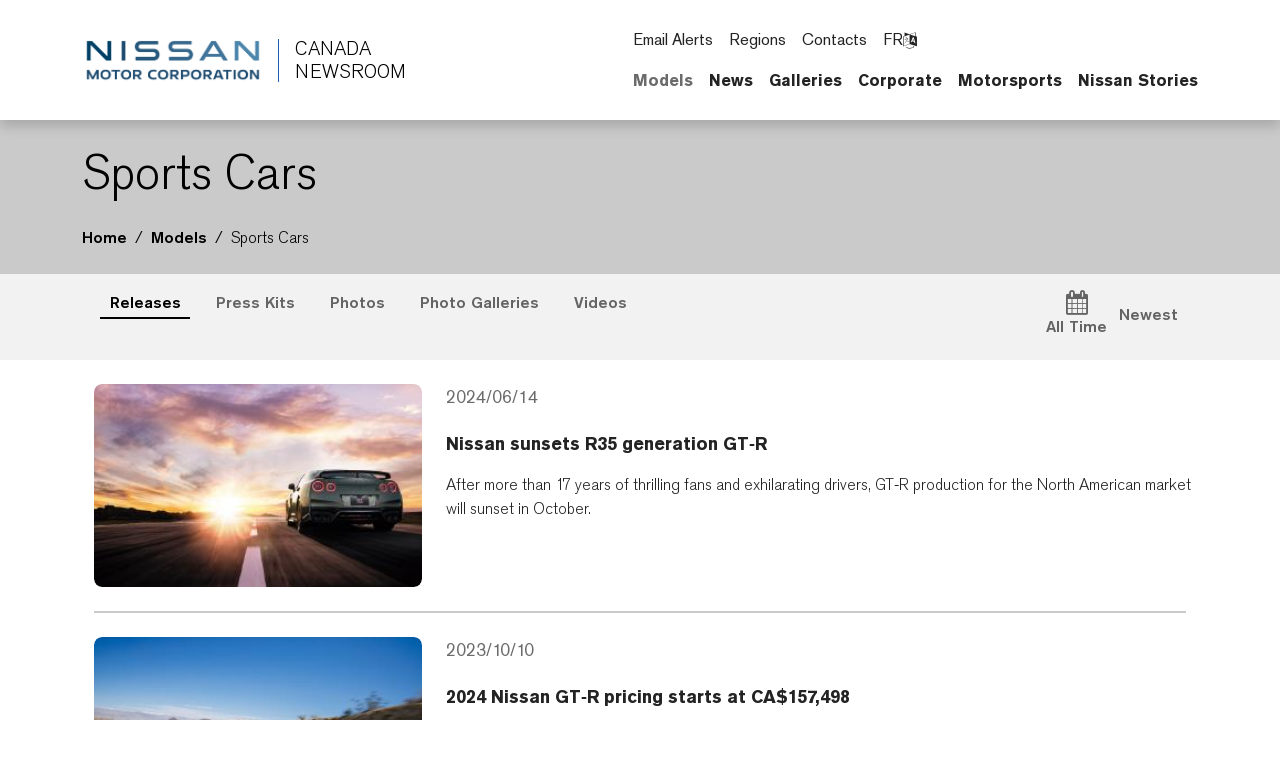

--- FILE ---
content_type: text/html; charset=UTF-8
request_url: https://canada.nissannews.com/en-CA/channels/sports-cars
body_size: 2292
content:
<!DOCTYPE html>
<html lang="en">
<head>
    <meta charset="utf-8">
    <meta name="viewport" content="width=device-width, initial-scale=1">
    <title></title>
    <style>
        body {
            font-family: "Arial";
        }
    </style>
    <script type="text/javascript">
    window.awsWafCookieDomainList = [];
    window.gokuProps = {
"key":"AQIDAHjcYu/GjX+QlghicBgQ/7bFaQZ+m5FKCMDnO+vTbNg96AFhK9K/PWKmUCoD4RgcBwZkAAAAfjB8BgkqhkiG9w0BBwagbzBtAgEAMGgGCSqGSIb3DQEHATAeBglghkgBZQMEAS4wEQQMXu5O/jKCKEJTxK1UAgEQgDvsw3iQ5Ob37stI/4vQJWolqJde/XH+NCmkKvkXPggMZVUFNnyFOaDrSZBc+ltib82XNQvwxYGk2P+3JQ==",
          "iv":"CgAHeTbEcgAAanoa",
          "context":"lw/wNe88G4kYVjYygwSr5uFZuuLDbA7Yx0fqrhxP5kXHK1i8B4h78mGxvihybPNdaZT8ySiIyTgQBIMO0TmiGcZB3xAFHhcRlhWLGD8miuwU22mUED77FrvsYQpC9PLET6WeRl4DfJu5hqSt2h3d3mMVN+OL/sgNv6Ebdf81EAsytJfCgqLfEj12O+w///Xe4P4QPF/IhzpC+/zECH4abR6+F2a2oRnnDqDcqxFXH0yIUHMNIqtTf3GjOLWMT1MDKwCwi8Afaat7wX1ALMVVsGScwVklPTrnpBj0xHPuYKRH+8VaECnogwmfce60WZaXWjw2UNTeJict2Y6aykeNya3HP74e4VT9SBl84hEsUThd/[base64]/NStJoS5bDbX5/pJuEqvQUCvl3fnKU5YAi+m87x/nzKUsG1HqQuplsoyclICaC5yjee6YQZ/MJLyJUsgqKMFpjGz1zoNo6xoB0/q3uoub7hjk2bQIiuJnJRFIJPsu9pArXHKGcSApx7i4/+sWxxMInyKhoqvV8FK8jQxZ85M1nVkPhqUUhAbhr1U8Hrzg4qa6T+pb3L/2s3bhVmIlo="
};
    </script>
    <script src="https://a2f1136cef27.e7f5012f.us-west-1.token.awswaf.com/a2f1136cef27/f0455ffdebbb/d5d28de05eb8/challenge.js"></script>
</head>
<body>
    <div id="challenge-container"></div>
    <script type="text/javascript">
        AwsWafIntegration.saveReferrer();
        AwsWafIntegration.checkForceRefresh().then((forceRefresh) => {
            if (forceRefresh) {
                AwsWafIntegration.forceRefreshToken().then(() => {
                    window.location.reload(true);
                });
            } else {
                AwsWafIntegration.getToken().then(() => {
                    window.location.reload(true);
                });
            }
        });
    </script>
    <noscript>
        <h1>JavaScript is disabled</h1>
        In order to continue, we need to verify that you're not a robot.
        This requires JavaScript. Enable JavaScript and then reload the page.
    </noscript>
</body>
</html>

--- FILE ---
content_type: text/html; charset=utf-8
request_url: https://canada.nissannews.com/en-CA/channels/sports-cars
body_size: 28391
content:



















  


<!DOCTYPE html>
  <html lang="en-CA">
    
      <head data-post-login-download="#">
    

    

    

    <script type="application/ld+json">
      {
        "@context": "http://schema.org",
        "@type": "Organization",
        "name": "Nissan News Canada",
        "url": "https://canada.nissannews.com/en-CA",
        "logo": "https://canada.nissannews.com/assets/images/logos/vi/nissan-global-gradient.png"
      }
    </script>

    

    

    

    

      <!-- Google Tag Manager -->
    
      <script>
          window.googleDataLayer = window.googleDataLayer || [];
          function gtag(){googleDataLayer.push(arguments);}
          gtag('js', new Date());

          gtag('config', 'UA-118097516-34', {
            'custom_map': {'dimension1': 'releaseId',
              'dimension2': 'requestLocale'}
          });

          

          gtag('send', 'pageview');
      </script>

      <script>(function(w,d,s,l,i){w[l]=w[l]||[];w[l].push({'gtm.start':
            new Date().getTime(),event:'gtm.js'});var f=d.getElementsByTagName(s)[0],
          j=d.createElement(s),dl=l!='dataLayer'?'&l='+l:'';j.async=true;j.src=
          'https://www.googletagmanager.com/gtm.js?id='+i+dl;f.parentNode.insertBefore(j,f);
      })(window,document,'script','googleDataLayer','GTM-T4HZG5X');</script>
    
      <!-- End Google Tag Manager -->

    <meta charset="utf-8">
    <meta http-equiv="X-UA-Compatible" content="IE=edge">
    <meta name="viewport" content="width=device-width, initial-scale=1">

    
      <meta name="description" content="Nissan Canada Newsroom | Latest news, photos and videos. Visit our Canadian newsroom for announcements, photos and videos from Nissan.">
    

    <meta name="author" content="">

    
      <title>Sports Cars</title>
    

    
      
        

<link rel="apple-touch-icon" sizes="180x180" href="/assets/images/favicon/nissan/apple-touch-icon.png">
<link rel="icon" type="image/png" sizes="32x32" href="/assets/images/favicon/nissan/favicon-32x32.png">
<link rel="icon" type="image/png" sizes="16x16" href="/assets/images/favicon/nissan/favicon-16x16.png">
<link rel="manifest" href="/assets/images/favicon/nissan/site.webmanifest">
<link rel="mask-icon" href="/assets/images/favicon/nissan/safari-pinned-tab.svg" color="#5bbad5">
<link rel="shortcut icon" href="/assets/images/favicon/nissan/favicon.ico">
<meta name="msapplication-TileColor" content="#da532c">
<meta name="msapplication-config" content="/assets/images/favicon/nissan/browserconfig.xml">
<meta name="theme-color" content="#ffffff">
      
    

    <link href="/assets/vendor/bootstrap-5.0.2-dist/css/abe91756d18b7cd60871a2f47c1e8192-bootstrap.min.css" rel="stylesheet">
    <link href="/assets/stylesheets/8e439f262f89ee05eac44f70535bc8b7-silver-theme.css" rel="stylesheet">
    <link href="/assets/ionicons/css/0d6763b67616cb9183f3931313d42971-ionicons.min.css" rel="stylesheet">
    <link href="/assets/font-awesome-4.7.0/css/269550530cc127b6aa5a35925a7de6ce-font-awesome.min.css" rel="stylesheet">
    <link href="/assets/vendor/bootstrap-daterangepicker/9edd76ee336123a614342bc5166a98e2-daterangepicker.css" rel="stylesheet">
    <link href="/assets/admin/clever/assets/css/bootstrap-datetimepicker.min.css" rel="stylesheet">
    <link rel="stylesheet" type="text/css" href="/webjars/toastr/2.1.1/toastr.css">
    <link href='https://fonts.googleapis.com/css?family=Lato:400,700,400italic' rel="stylesheet">

    
      <!--[if lt IE 9]>
    <script src="https://oss.maxcdn.com/libs/html5shiv/3.7.0/html5shiv.js"></script>
    <script src="https://oss.maxcdn.com/libs/respond.js/1.4.2/respond.min.js"></script>
    <![endif]-->

    <script src="/assets/vendor/895323ed2f7258af4fae2c738c8aea49-jquery-1.11.3.min.js"></script>
    <script src="/assets/vendor/6d5324ca2d034d18a25ff090df5ed1ec-stickyfill.min.js"></script>

    



  
    <meta name="description" content="Official Canada Newsroom"/>
  

  

  

  
  <meta property="og:type" content="website"/>
  <meta property="og:title" content="Sports Cars"/>
  
    <meta property="og:description" content="Official Canada Newsroom"/>
  
  <meta property="og:url" content="http://canada.nissannews.com/en-CA/channels/sports-cars"/>
  <meta property="og:site_name" content="Official Canada Newsroom"/>
  <meta property="og:locale" content="en_CA"/>

  
    <meta property="og:image" content="https://canada.nissannews.com/assets/images/logos/vi/c1fa9420b664702169ead348805571be-nissan-corporate-logo.svg"/>
    <meta property="og:image:type" content="image/svg+xml"/>
    
    
    <meta property="og:image:alt" content="Official Canada Newsroom"/>
  

  

  

  
  
  

  
  <meta name="twitter:card" content="summary"/>
  
  
  
  
  
  
  
  
  
  
  
  



    <script async src="https://www.googletagmanager.com/gtag/js?id=UA-118097516-34"></script>

    <style>
        @media all and (-ms-high-contrast:none)
        {
        *::-ms-backdrop, body { min-height: 100%; } /* IE11 */
        }
    </style>

    <script>
      document.addEventListener("DOMContentLoaded", function() {
        if(/android/i.test(navigator.userAgent)) {
          document.body.classList.add("android");
        }
      });
    </script>

  </head>

    <body class=" channel-71431cb232205314e4eec485b8002779 nissan-americas-canada" data-market-route-prefix="en-CA">

        <!-- Google Tag Manager (noscript) -->
      
        <noscript><iframe src="https://www.googletagmanager.com/ns.html?id=GTM-T4HZG5X" height="0" width="0" style="display: none;  visibility: hidden"></iframe></noscript>
      
        <!-- End Google Tag Manager (noscript) -->

      


  
















<nav class="navbar nissan__navbar autohide" id="globalHeader">
  <div class="container">
    <div class="navbar-brand__container">
      <a class="navbar-brand" href="/en-CA">
        <img class="img-fluid navbar-header-logo first-image" src="/assets/images/logos/vi/853d2ff360b168de1e6c960d1fbfd10d-nissan-global-gradient-blue.png" alt="Nissan | logo">
        <div class="seperator__vertical"></div>
        <h1>Canada <span>Newsroom</span></h1>
      </a>
    </div>

    <div class="navbar-actions__container d-flex d-sm-flex d-lg-none">
      
      <a class="searchbox-icon ps-2"
      href="javascript:void(0)"
      data-bs-toggle="modal"
      data-bs-target="#searchModal"
      data-placeholder="Type your search and hit enter..."
      title="Search"><ion-icon name="search-outline" aria-hidden="true"></ion-icon>
      </a>
      <button class="navbar-toggler" type="button" data-bs-toggle="collapse" data-bs-target="#mobileNavbarDropdown" aria-controls="navbarSupportedContent" aria-expanded="false" aria-label="Toggle navigation">
        <span class="navbar-toggler-icon"></span>
      </button>

      <script>

          document.addEventListener('DOMContentLoaded', function() {
            const navbarCollapse = document.getElementById('mobileNavbarDropdown');
            const overlay = document.getElementById('menuOverlay');
            const toggler = document.querySelector('.navbar-toggler');
            const body = document.body;

            function updateDropdownMaxHeight() {
              const viewportHeight = window.innerHeight;
              const maxHeight = viewportHeight - 90; // Subtract 90px to account for the fixed header
              navbarCollapse.style.maxHeight = `${maxHeight}px`;
            }

            updateDropdownMaxHeight();

            window.addEventListener('resize', updateDropdownMaxHeight);

            navbarCollapse.addEventListener('show.bs.collapse', () => {
              overlay.style.display = 'block';
              body.style.overflow = 'hidden';
            });

            navbarCollapse.addEventListener('hide.bs.collapse', () => {
              overlay.style.display = 'none';
              body.style.overflow = '';
            });

            overlay.addEventListener('click', () => {
              navbarCollapse.classList.remove('show');
              overlay.style.display = 'none';
              body.style.overflow = '';
            });

            toggler.addEventListener('click', () => {
              const isExpanded = toggler.getAttribute('aria-expanded') === 'true';

              if (isExpanded) {
                overlay.style.display = 'block';
                body.style.overflow = 'hidden';
              } else {
                overlay.style.display = 'none';
                body.style.overflow = '';
              }
            });

            const itemCountSpan = document.querySelector('.clientBasketItemCount');

            const noItemsMessage = 'No';

            if (!itemCountSpan.innerText.trim()) {
              itemCountSpan.innerText = noItemsMessage;
            }

          });

      </script>

      <dialog id="mobileNavbarDropdown" class="mobile-nav">
        <div class="container">
          <ul class="nav navbar-nav nissan__navbar-nav">
          
            
              
  
  <li class="dropdown">

    <a class="
      dropdown-toggle dropdown-toggle--mobile"
      href="javascript:void(0);"
      data-bs-toggle="wieck-dropdown-submenu">
      Models
       <ion-icon name="chevron-forward-circle-outline"></ion-icon> 
    </a>

    
      <ul class="dropdown-menu nissan-mega-menu" id="channel-2759">
        <div class="nissan-mega-menu--grid">
          <div class="position-relative">

            
              <li>
                <a href="/en-CA/en-ca-nissan-models" >
                  Open Models
                  
                </a>
              </li>
            

            
              <li class="dropdown-submenu nissan-mega-submenu">
                

                  <a class="
                    "
                    href="/en-CA/en-ca-nissan-models" 
                    >
                    All Models
                    
                  </a>

                
                

              </li>
            
              <li class="dropdown-submenu nissan-mega-submenu">
                

                  <a class="
                    dropdown-toggle dropdown-toggle--mobile"
                    href="javascript:void(0);"
                    data-bs-toggle="wieck-dropdown-submenu">
                    Electric Vehicles
                     <ion-icon name="chevron-forward-circle-outline"></ion-icon> 
                  </a>

                
                
                  
                    <ul class="dropdown-menu nissan-mega-menu-1">

                      
                        <li>
                          <a class=""  href="/en-CA/channels/electric-vehicles">
                            Open Electric Vehicles
                            
                          </a>
                        </li>
                      

                      
                        <li class="nissan-mega-submenu-1" data-preview-url="https://wieck-nissanao-production.s3.us-west-1.amazonaws.com/pagePartImages/cb1781e92d5f4465dd839a8ea59c89fabc944205">
                        
                          <a class="" href="/en-CA/channels/ariya">ARIYA</a>
                        
                        </li>
                        <li class="nissan-mega-divider"></li>
                      
                        <li class="nissan-mega-submenu-1" data-preview-url="https://wieck-nissanao-production.s3.us-west-1.amazonaws.com/pagePartImages/2e7b506bfc025c804b7db4b27135544305a30823">
                        
                          <a class="" href="/en-CA/channels/ca-canada-nissan-leaf">LEAF</a>
                        
                        </li>
                        <li class="nissan-mega-divider"></li>
                      
                    </ul>
                  
                

              </li>
            
              <li class="dropdown-submenu nissan-mega-submenu">
                

                  <a class="
                    dropdown-toggle dropdown-toggle--mobile"
                    href="javascript:void(0);"
                    data-bs-toggle="wieck-dropdown-submenu">
                    Cars
                     <ion-icon name="chevron-forward-circle-outline"></ion-icon> 
                  </a>

                
                
                  
                    <ul class="dropdown-menu nissan-mega-menu-1">

                      
                        <li>
                          <a class=""  href="/en-CA/channels/cars">
                            Open Cars
                            
                          </a>
                        </li>
                      

                      
                        <li class="nissan-mega-submenu-1" data-preview-url="https://wieck-nissanao-production.s3.us-west-1.amazonaws.com/pagePartImages/b1deb0fee3184a6bae77680b11097f033f775632">
                        
                          <a class="" href="/en-CA/channels/ca-canada-nissan-altima">Altima</a>
                        
                        </li>
                        <li class="nissan-mega-divider"></li>
                      
                        <li class="nissan-mega-submenu-1" data-preview-url="https://wieck-nissanao-production.s3.us-west-1.amazonaws.com/pagePartImages/874cda5dae3c0c4d131ea3a5a967fa636d70b3af">
                        
                          <a class="" href="/en-CA/channels/ca-canada-nissan-maxima">Maxima</a>
                        
                        </li>
                        <li class="nissan-mega-divider"></li>
                      
                        <li class="nissan-mega-submenu-1" data-preview-url="">
                        
                          <a class="" href="/en-CA/channels/ca-canada-nissan-micra">Micra</a>
                        
                        </li>
                        <li class="nissan-mega-divider"></li>
                      
                        <li class="nissan-mega-submenu-1" data-preview-url="https://wieck-nissanao-production.s3.us-west-1.amazonaws.com/pagePartImages/9a75144b508651e5a6592aac0bed42714f59b9e5">
                        
                          <a class="" href="/en-CA/channels/ca-canada-nissan-sentra">Sentra</a>
                        
                        </li>
                        <li class="nissan-mega-divider"></li>
                      
                        <li class="nissan-mega-submenu-1" data-preview-url="https://wieck-nissanao-production.s3.us-west-1.amazonaws.com/pagePartImages/3699403a12f14a851e0d5545cfdf55d8bba4548c">
                        
                          <a class="" href="/en-CA/channels/ca-canada-nissan-versa">Versa</a>
                        
                        </li>
                        <li class="nissan-mega-divider"></li>
                      
                    </ul>
                  
                

              </li>
            
              <li class="dropdown-submenu nissan-mega-submenu">
                

                  <a class="
                    dropdown-toggle dropdown-toggle--mobile"
                    href="javascript:void(0);"
                    data-bs-toggle="wieck-dropdown-submenu">
                    Sports Cars
                     <ion-icon name="chevron-forward-circle-outline"></ion-icon> 
                  </a>

                
                
                  
                    <ul class="dropdown-menu nissan-mega-menu-1">

                      
                        <li>
                          <a class=""  href="/en-CA/channels/sports-cars">
                            Open Sports Cars
                            
                          </a>
                        </li>
                      

                      
                        <li class="nissan-mega-submenu-1" data-preview-url="https://wieck-nissanao-production.s3.us-west-1.amazonaws.com/pagePartImages/e4bc7e1eb7a318356345b9d7791c8eb03b214ba1">
                        
                          <a class="" href="/en-CA/channels/ca-canada-nissan-gt-r">GT-R</a>
                        
                        </li>
                        <li class="nissan-mega-divider"></li>
                      
                        <li class="nissan-mega-submenu-1" data-preview-url="https://wieck-nissanao-production.s3.us-west-1.amazonaws.com/pagePartImages/456ca003a2b108ccb07e3cd7e4ab24332ed6274c">
                        
                          <a class="" href="/en-CA/channels/leaf-nismo-rc">LEAF NISMO RC</a>
                        
                        </li>
                        <li class="nissan-mega-divider"></li>
                      
                        <li class="nissan-mega-submenu-1" data-preview-url="https://wieck-nissanao-production.s3.us-west-1.amazonaws.com/pagePartImages/5220d2991f0e2d48a7088be26453263414601805">
                        
                          <a class="" href="/releases/2024-nissan-z-press-kit" >Z</a>
                        
                        </li>
                        <li class="nissan-mega-divider"></li>
                      
                    </ul>
                  
                

              </li>
            
              <li class="dropdown-submenu nissan-mega-submenu">
                

                  <a class="
                    dropdown-toggle dropdown-toggle--mobile"
                    href="javascript:void(0);"
                    data-bs-toggle="wieck-dropdown-submenu">
                    Crossovers & SUVs
                     <ion-icon name="chevron-forward-circle-outline"></ion-icon> 
                  </a>

                
                
                  
                    <ul class="dropdown-menu nissan-mega-menu-1">

                      
                        <li>
                          <a class=""  href="/en-CA/channels/crossovers-and-suvs-ca">
                            Open Crossovers &amp; SUVs
                            
                          </a>
                        </li>
                      

                      
                        <li class="nissan-mega-submenu-1" data-preview-url="https://wieck-nissanao-production.s3.us-west-1.amazonaws.com/pagePartImages/5135a3f8a82188e2177c7e3b2757702880607192">
                        
                          <a class="" href="/en-CA/channels/ca-canada-nissan-armada">Armada</a>
                        
                        </li>
                        <li class="nissan-mega-divider"></li>
                      
                        <li class="nissan-mega-submenu-1" data-preview-url="https://wieck-nissanao-production.s3.us-west-1.amazonaws.com/pagePartImages/23b8b9474a45e057eff69c71517b0eedd096b984">
                        
                          <a class="" href="/en-CA/channels/ca-canada-nissan-kicks">Kicks</a>
                        
                        </li>
                        <li class="nissan-mega-divider"></li>
                      
                        <li class="nissan-mega-submenu-1" data-preview-url="https://wieck-nissanao-production.s3.us-west-1.amazonaws.com/pagePartImages/4839e120a7661a9404d0a3534448ba0098a488cc">
                        
                          <a class="" href="/en-CA/channels/ca-canada-nissan-murano">Murano</a>
                        
                        </li>
                        <li class="nissan-mega-divider"></li>
                      
                        <li class="nissan-mega-submenu-1" data-preview-url="https://wieck-nissanao-production.s3.us-west-1.amazonaws.com/pagePartImages/44cc4a2e712f9f18d6ce4e42bcc15a959b4b67a0">
                        
                          <a class="" href="/en-CA/channels/ca-canada-nissan-pathfinder">Pathfinder</a>
                        
                        </li>
                        <li class="nissan-mega-divider"></li>
                      
                        <li class="nissan-mega-submenu-1" data-preview-url="https://wieck-nissanao-production.s3.us-west-1.amazonaws.com/pagePartImages/bad896557b8024df233f04ff091f9cfd4cf46d8e">
                        
                          <a class="" href="/en-CA/channels/ca-canada-nissan-rogue">Rogue</a>
                        
                        </li>
                        <li class="nissan-mega-divider"></li>
                      
                    </ul>
                  
                

              </li>
            
              <li class="dropdown-submenu nissan-mega-submenu">
                

                  <a class="
                    dropdown-toggle dropdown-toggle--mobile"
                    href="javascript:void(0);"
                    data-bs-toggle="wieck-dropdown-submenu">
                    Trucks
                     <ion-icon name="chevron-forward-circle-outline"></ion-icon> 
                  </a>

                
                
                  
                    <ul class="dropdown-menu nissan-mega-menu-1">

                      
                        <li>
                          <a class=""  href="/en-CA/channels/trucks-ca">
                            Open Trucks
                            
                          </a>
                        </li>
                      

                      
                        <li class="nissan-mega-submenu-1" data-preview-url="https://wieck-nissanao-production.s3.us-west-1.amazonaws.com/pagePartImages/caa35dff089d2729ccdf58a0c23783826f9172f3">
                        
                          <a class="" href="/en-CA/channels/ca-canada-nissan-frontier">Frontier</a>
                        
                        </li>
                        <li class="nissan-mega-divider"></li>
                      
                        <li class="nissan-mega-submenu-1" data-preview-url="https://wieck-nissanao-production.s3.us-west-1.amazonaws.com/pagePartImages/2c9c30468b7e0b10f8721bb9af2856d5df89574d">
                        
                          <a class="" href="/en-CA/channels/ca-canada-nissan-models-titan">TITAN</a>
                        
                        </li>
                        <li class="nissan-mega-divider"></li>
                      
                    </ul>
                  
                

              </li>
            
              <li class="dropdown-submenu nissan-mega-submenu">
                

                  <a class="
                    "
                    href="/pages/ca-nissan-concept-cars" 
                    >
                    Concepts
                    
                  </a>

                
                

              </li>
            
              <li class="dropdown-submenu nissan-mega-submenu">
                

                  <a class="
                    "
                    href="/en-CA/press-kit-archive" 
                    >
                    Press Kit Archive
                    
                  </a>

                
                

              </li>
            
          </div>
        </div>
      </ul>
    
  </li>


            
              
  
  <li class="dropdown">

    <a class="
      dropdown-toggle dropdown-toggle--mobile"
      href="javascript:void(0);"
      data-bs-toggle="wieck-dropdown-submenu">
      News
       <ion-icon name="chevron-forward-circle-outline"></ion-icon> 
    </a>

    
      <ul class="dropdown-menu nissan-mega-menu" id="channel-2760">
        <div class="nissan-mega-menu--grid">
          <div class="position-relative">

            
              <li>
                <a href="/en-CA/channels/ca-news">
                  Open News
                  
                </a>
              </li>
            

            
              <li class="dropdown-submenu nissan-mega-submenu">
                

                  <a class="
                    "
                    href="/en-CA/channels/en-ca-canada-nissan-homepage-featured" 
                    >
                    All News Releases
                    
                  </a>

                
                

              </li>
            
              <li class="dropdown-submenu nissan-mega-submenu">
                

                  <a class="
                    "
                    href="/en-CA/channels/Sales-Reports-Canada" 
                    >
                    Canadian Sales Report
                    
                  </a>

                
                

              </li>
            
              <li class="dropdown-submenu nissan-mega-submenu">
                

                  <a class="
                    "
                    href="/en-CA/channels/ca-canada-nissan-technology" 
                    >
                    Technology & Safety News
                    
                  </a>

                
                

              </li>
            
              <li class="dropdown-submenu nissan-mega-submenu">
                

                  <a class="
                    dropdown-toggle dropdown-toggle--mobile"
                    href="javascript:void(0);"
                    data-bs-toggle="wieck-dropdown-submenu">
                    Auto Shows & Events
                     <ion-icon name="chevron-forward-circle-outline"></ion-icon> 
                  </a>

                
                
                  
                    <ul class="dropdown-menu nissan-mega-menu-1">

                      
                        <li>
                          <a class=""  href="/en-CA/channels/ca-canada-nissan-auto-shows-events">
                            Open Auto Shows &amp; Events
                            
                          </a>
                        </li>
                      

                      
                        <li class="nissan-mega-submenu-1" data-preview-url="">
                        
                          <a class="" href="/en-CA/channels/channel-5c150fce15b2dd2699c1d2686504057f">2025</a>
                        
                        </li>
                        <li class="nissan-mega-divider"></li>
                      
                        <li class="nissan-mega-submenu-1" data-preview-url="">
                        
                          <a class="" href="/en-CA/channels/channel-5c150fce15b2dd2699c1d2686504368c">2024</a>
                        
                        </li>
                        <li class="nissan-mega-divider"></li>
                      
                        <li class="nissan-mega-submenu-1" data-preview-url="">
                        
                          <a class="" href="/en-CA/channels/channel-5c150fce15b2dd2699c1d26865048143">2023</a>
                        
                        </li>
                        <li class="nissan-mega-divider"></li>
                      
                        <li class="nissan-mega-submenu-1" data-preview-url="">
                        
                          <a class="" href="/en-CA/channels/ca-canada-nissan-auto-shows-events-2022">2022</a>
                        
                        </li>
                        <li class="nissan-mega-divider"></li>
                      
                        <li class="nissan-mega-submenu-1" data-preview-url="">
                        
                          <a class="" href="/en-CA/channels/ca-2020-auto-shows">2020</a>
                        
                        </li>
                        <li class="nissan-mega-divider"></li>
                      
                    </ul>
                  
                

              </li>
            
          </div>
        </div>
      </ul>
    
  </li>


            
              
  
  <li class="dropdown">

    <a class="
      dropdown-toggle dropdown-toggle--mobile"
      href="javascript:void(0);"
      data-bs-toggle="wieck-dropdown-submenu">
      Galleries
       <ion-icon name="chevron-forward-circle-outline"></ion-icon> 
    </a>

    
      <ul class="dropdown-menu nissan-mega-menu" id="channel-2761">
        <div class="nissan-mega-menu--grid">
          <div class="position-relative">

            
              <li>
                <a href="/en-CA/channels/ca-galleries">
                  Open Galleries
                  
                </a>
              </li>
            

            
              <li class="dropdown-submenu nissan-mega-submenu">
                

                  <a class="
                    "
                    href="/channels/en-ca-canada-nissan-homepage-featured?selectedTabId=en-ca-canada-nissan-homepage-featured-photos" 
                    >
                    Latest Photos
                    
                  </a>

                
                

              </li>
            
              <li class="dropdown-submenu nissan-mega-submenu">
                

                  <a class="
                    "
                    href="/channels/en-ca-canada-nissan-homepage-featured?selectedTabId=en-ca-canada-nissan-homepage-featured-videos" 
                    >
                    Latest Videos
                    
                  </a>

                
                

              </li>
            
          </div>
        </div>
      </ul>
    
  </li>


            
              
  
  <li class="dropdown">

    <a class="
      dropdown-toggle dropdown-toggle--mobile"
      href="javascript:void(0);"
      data-bs-toggle="wieck-dropdown-submenu">
      Corporate
       <ion-icon name="chevron-forward-circle-outline"></ion-icon> 
    </a>

    
      <ul class="dropdown-menu nissan-mega-menu" id="channel-335">
        <div class="nissan-mega-menu--grid">
          <div class="position-relative">

            
              <li>
                <a href="/en-CA/channels/ca-canada-corporate">
                  Open Corporate
                  
                </a>
              </li>
            

            
              <li class="dropdown-submenu nissan-mega-submenu">
                

                  <a class="
                    "
                    href="/en-CA/channels/ca-canada-corporate" 
                    >
                    All Corporate news
                    
                  </a>

                
                

              </li>
            
              <li class="dropdown-submenu nissan-mega-submenu">
                

                  <a class="
                    "
                    href="/en-CA/executive-bios-en-canada" 
                    >
                    Leadership
                    
                  </a>

                
                

              </li>
            
              <li class="dropdown-submenu nissan-mega-submenu">
                

                  <a class="
                    "
                    href="/en-CA/channels/Sales-Reports-Canada"
                    >
                    Canadian Sales Reports
                    
                  </a>

                
                

              </li>
            
              <li class="dropdown-submenu nissan-mega-submenu">
                

                  <a class="
                    "
                    href="/en-CA/channels/canadian-dealership-network-news"
                    >
                    Canadian Dealership Network News
                    
                  </a>

                
                

              </li>
            
          </div>
        </div>
      </ul>
    
  </li>


            
              
  
  <li class="dropdown">

    <a class="
      dropdown-toggle dropdown-toggle--mobile"
      href="javascript:void(0);"
      data-bs-toggle="wieck-dropdown-submenu">
      Motorsports
       <ion-icon name="chevron-forward-circle-outline"></ion-icon> 
    </a>

    
      <ul class="dropdown-menu nissan-mega-menu" id="channel-6857f9893ac868abcd2302e9d302feae">
        <div class="nissan-mega-menu--grid">
          <div class="position-relative">

            
              <li>
                <a href="/en-CA/channels/channel-6857f9893ac868abcd2302e9d302feae">
                  Open Motorsports
                  
                </a>
              </li>
            

            
              <li class="dropdown-submenu nissan-mega-submenu">
                

                  <a class="
                    "
                    href="/en-CA/channels/ca-canada-nissan-sentra-cup"
                    >
                    Nissan Sentra Cup
                    
                  </a>

                
                

              </li>
            
              <li class="dropdown-submenu nissan-mega-submenu">
                

                  <a class="
                    "
                    href="/en-CA/channels/ca-canada-nissan-micra-cup"
                    >
                    Nissan Micra Cup
                    
                  </a>

                
                

              </li>
            
              <li class="dropdown-submenu nissan-mega-submenu">
                

                  <a class="
                    "
                    href="/en-CA/channels/ca-formula-e"
                    >
                    Formula E
                    
                  </a>

                
                

              </li>
            
          </div>
        </div>
      </ul>
    
  </li>


            
              
  
  <li class="dropdown">

    <a class="
      "
      href="/en-CA/channels/nissan-stories"
      >
      Nissan Stories
      
    </a>

    
  </li>


            
          
          </ul>

          <script src="/assets/javascripts/8073225d759029c479622bbe9c34c97e-mega-menus.js"></script>

          <ul class="nav navbar-nav">
            <li class="nissan-nav-action">
              <a href="javascript:void(0)"
              id="nav-subscribe-btn"
              data-bs-toggle="modal"
              data-bs-target="#campaignMonitorModal"
              title="Subscribe"><ion-icon name="mail-outline" aria-hidden="true"></ion-icon> Email Alerts</a>
            </li>
            <li class="nissan-nav-action">
              <a href="/en-CA/regions"><ion-icon name="location-outline" aria-hidden="true"></ion-icon> Regions</a>
            </li>
            
              <li class="nissan-nav-action">
                <a href="/en-CA/en-ca-nissan-media-contacts"><ion-icon name="people-circle-outline" aria-hidden="true"></ion-icon> Contacts</a>
              </li>
            
            
            <li class="nissan-nav-action">
              <a href="/en-CA/basket" title="Saved Items" class="clientBasketLink">
                <ion-icon name="folder-outline" aria-hidden="true"></ion-icon>
                
                  <span class="clientBasketItemCount pe-1"></span>
                  <span class="clientBasketItemCount--none">No Saved Items</span>
                  <span class="clientBasketItemCount--one">Saved Item</span>
                  <span class="clientBasketItemCount--plus">Saved Items</span>
                
              </a>
            </li>
          </ul>
        </div>
      </dialog>
    </div>

    <div class="navbar-actions__container d-none d-lg-block">
      <ul class="nav navbar-nav">
        <li class="nissan-nav-action">
          <a href="javascript:void(0)"
          id="nav-subscribe-btn"
          data-bs-toggle="modal"
          data-bs-target="#campaignMonitorModal"
          title="Email Alerts"><ion-icon name="mail-outline" aria-hidden="true"></ion-icon> Email Alerts</a>
        </li>
        <li class="nissan-nav-action">
          <a href="/en-CA/regions" title="Regions"><ion-icon name="location-outline" aria-hidden="true"></ion-icon> Regions</a>
        </li>
        
          <li class="nissan-nav-action">
            <a href="/en-CA/en-ca-nissan-media-contacts"><ion-icon name="people-circle-outline" aria-hidden="true"></ion-icon> Contacts</a>
          </li>
        
        
          
            
              <li class="nissan-nav-action">
                <a href="/fr-CA"
                title="French"
                hreflang="fr-CA"
                aria-label="Switch language to French">
                  FR <i class="fa fa-language hidden-xs"></i>
                </a>
              </li>
            
          
        
        
        <li class="nissan-nav-action">

          <a class="searchbox-icon"
          href="javascript:void(0)"
          data-bs-toggle="modal"
          data-bs-target="#searchModal"
          data-placeholder="Type your search and hit enter..."
          title="Search"><ion-icon name="search-outline" aria-hidden="true"></ion-icon>
          </a>

        </li>
        <li class="nissan-nav-action">
          <a href="/en-CA/basket" title="Saved Items" class="clientBasketLink"><ion-icon name="folder-outline" aria-hidden="true"></ion-icon> <span class="clientBasketItemCount"></span></a>
        </li>
      </ul>

      <div id="channel-navbar">
        <ul class="nav navbar-nav nissan__navbar-nav">
        
          
            

  <li class="dropdown nissan-mega-dropdown nissan-mega-dropdown-toggle 
 in-path 
">
    <a class="dropdown-toggle--custom " href="/en-CA/en-ca-nissan-models" >Models </a>
    
      <ul class="dropdown-menu nissan-mega-menu" id="channel-2759">
        <div class="container nissan-mega-menu--grid">
          <div class="position-relative">
          
            <li class="dropdown-submenu nissan-mega-submenu nissan-mega-submenu-toggle 
 
" data-fixtop=false>
              
                <a class="nav__icon-link " href="/en-CA/en-ca-nissan-models"  >All Models</a>
              
              

            </li>
          
            <li class="dropdown-submenu nissan-mega-submenu nissan-mega-submenu-toggle 
 
" data-fixtop=false>
              
                <a class="nav__icon-link " href="/en-CA/channels/electric-vehicles"  data-bs-toggle="wieck-dropdown-submenu" >Electric Vehicles <ion-icon name="chevron-forward-outline"></ion-icon> </a>
              
              
                
                  <ul class="dropdown-menu nissan-mega-menu-1">
                    
                      <li class="nissan-mega-submenu-1 
 
">
                      
                        <a class="nav__icon-link " href="/en-CA/channels/ariya">ARIYA</a>
                      
                      </li>
                      <li class="nissan-mega-divider"></li>
                    
                      <li class="nissan-mega-submenu-1 
 
">
                      
                        <a class="nav__icon-link " href="/en-CA/channels/ca-canada-nissan-leaf">LEAF</a>
                      
                      </li>
                      <li class="nissan-mega-divider"></li>
                    
                  </ul>
                
              

            </li>
          
            <li class="dropdown-submenu nissan-mega-submenu nissan-mega-submenu-toggle 
 
" data-fixtop=false>
              
                <a class="nav__icon-link " href="/en-CA/channels/cars"  data-bs-toggle="wieck-dropdown-submenu" >Cars <ion-icon name="chevron-forward-outline"></ion-icon> </a>
              
              
                
                  <ul class="dropdown-menu nissan-mega-menu-1">
                    
                      <li class="nissan-mega-submenu-1 
 
">
                      
                        <a class="nav__icon-link " href="/en-CA/channels/ca-canada-nissan-altima">Altima</a>
                      
                      </li>
                      <li class="nissan-mega-divider"></li>
                    
                      <li class="nissan-mega-submenu-1 
 
">
                      
                        <a class="nav__icon-link " href="/en-CA/channels/ca-canada-nissan-maxima">Maxima</a>
                      
                      </li>
                      <li class="nissan-mega-divider"></li>
                    
                      <li class="nissan-mega-submenu-1 
 
">
                      
                        <a class="nav__icon-link " href="/en-CA/channels/ca-canada-nissan-micra">Micra</a>
                      
                      </li>
                      <li class="nissan-mega-divider"></li>
                    
                      <li class="nissan-mega-submenu-1 
 
">
                      
                        <a class="nav__icon-link " href="/en-CA/channels/ca-canada-nissan-sentra">Sentra</a>
                      
                      </li>
                      <li class="nissan-mega-divider"></li>
                    
                      <li class="nissan-mega-submenu-1 
 
">
                      
                        <a class="nav__icon-link " href="/en-CA/channels/ca-canada-nissan-versa">Versa</a>
                      
                      </li>
                      <li class="nissan-mega-divider"></li>
                    
                  </ul>
                
              

            </li>
          
            <li class="dropdown-submenu nissan-mega-submenu nissan-mega-submenu-toggle 
 in-path 
" data-fixtop=false>
              
                <a class="nav__icon-link " href="/en-CA/channels/sports-cars"  data-bs-toggle="wieck-dropdown-submenu" >Sports Cars <ion-icon name="chevron-forward-outline"></ion-icon> </a>
              
              
                
                  <ul class="dropdown-menu nissan-mega-menu-1">
                    
                      <li class="nissan-mega-submenu-1 
 
">
                      
                        <a class="nav__icon-link " href="/en-CA/channels/ca-canada-nissan-gt-r">GT-R</a>
                      
                      </li>
                      <li class="nissan-mega-divider"></li>
                    
                      <li class="nissan-mega-submenu-1 
 
">
                      
                        <a class="nav__icon-link " href="/en-CA/channels/leaf-nismo-rc">LEAF NISMO RC</a>
                      
                      </li>
                      <li class="nissan-mega-divider"></li>
                    
                      <li class="nissan-mega-submenu-1 
 
">
                      
                        <a class="nav__icon-link " href="/releases/2024-nissan-z-press-kit" >Z</a>
                      
                      </li>
                      <li class="nissan-mega-divider"></li>
                    
                  </ul>
                
              

            </li>
          
            <li class="dropdown-submenu nissan-mega-submenu nissan-mega-submenu-toggle 
 
" data-fixtop=false>
              
                <a class="nav__icon-link " href="/en-CA/channels/crossovers-and-suvs-ca"  data-bs-toggle="wieck-dropdown-submenu" >Crossovers & SUVs <ion-icon name="chevron-forward-outline"></ion-icon> </a>
              
              
                
                  <ul class="dropdown-menu nissan-mega-menu-1">
                    
                      <li class="nissan-mega-submenu-1 
 
">
                      
                        <a class="nav__icon-link " href="/en-CA/channels/ca-canada-nissan-armada">Armada</a>
                      
                      </li>
                      <li class="nissan-mega-divider"></li>
                    
                      <li class="nissan-mega-submenu-1 
 
">
                      
                        <a class="nav__icon-link " href="/en-CA/channels/ca-canada-nissan-kicks">Kicks</a>
                      
                      </li>
                      <li class="nissan-mega-divider"></li>
                    
                      <li class="nissan-mega-submenu-1 
 
">
                      
                        <a class="nav__icon-link " href="/en-CA/channels/ca-canada-nissan-murano">Murano</a>
                      
                      </li>
                      <li class="nissan-mega-divider"></li>
                    
                      <li class="nissan-mega-submenu-1 
 
">
                      
                        <a class="nav__icon-link " href="/en-CA/channels/ca-canada-nissan-pathfinder">Pathfinder</a>
                      
                      </li>
                      <li class="nissan-mega-divider"></li>
                    
                      <li class="nissan-mega-submenu-1 
 
">
                      
                        <a class="nav__icon-link " href="/en-CA/channels/ca-canada-nissan-rogue">Rogue</a>
                      
                      </li>
                      <li class="nissan-mega-divider"></li>
                    
                  </ul>
                
              

            </li>
          
            <li class="dropdown-submenu nissan-mega-submenu nissan-mega-submenu-toggle 
 
" data-fixtop=false>
              
                <a class="nav__icon-link " href="/en-CA/channels/trucks-ca"  data-bs-toggle="wieck-dropdown-submenu" >Trucks <ion-icon name="chevron-forward-outline"></ion-icon> </a>
              
              
                
                  <ul class="dropdown-menu nissan-mega-menu-1">
                    
                      <li class="nissan-mega-submenu-1 
 
">
                      
                        <a class="nav__icon-link " href="/en-CA/channels/ca-canada-nissan-frontier">Frontier</a>
                      
                      </li>
                      <li class="nissan-mega-divider"></li>
                    
                      <li class="nissan-mega-submenu-1 
 
">
                      
                        <a class="nav__icon-link " href="/en-CA/channels/ca-canada-nissan-models-titan">TITAN</a>
                      
                      </li>
                      <li class="nissan-mega-divider"></li>
                    
                  </ul>
                
              

            </li>
          
            <li class="dropdown-submenu nissan-mega-submenu nissan-mega-submenu-toggle 
 
" data-fixtop=false>
              
                <a class="nav__icon-link " href="/pages/ca-nissan-concept-cars"  >Concepts</a>
              
              

            </li>
          
            <li class="dropdown-submenu nissan-mega-submenu nissan-mega-submenu-toggle 
 
" data-fixtop=false>
              
                <a class="nav__icon-link " href="/en-CA/press-kit-archive"  >Press Kit Archive</a>
              
              

            </li>
          
          </div>

          
            <div>
            <div class="release__container--list release__container--mega-menu">
    <div class="release-item"> <a href="/en-CA/releases/meet-the-all-new-2026-nissan-sentra-intelligently-designed-to-maximize-your-life" class="release-item__image"> <img class="img-fluid" alt="Left profile of the 2026 Nissan Sentra parked in front of city buildings." src="/page-Ke3UA/attachment/bf596acd48c8ad38ef683c481d22a03190318ef2"> </a>
        <div class="release-item__information">
            <div class="date">
                <date class="published-at"> <time class="pub-date" datetime="2024-09-03T02:00:00-05:00">September 23, 2025</time> </date>
            </div>
            <div class="title"><a href="/en-CA/releases/meet-the-all-new-2026-nissan-sentra-intelligently-designed-to-maximize-your-life">Meet the all-new 2026 Nissan Sentra: Intelligently designed to maximize your life</a></div>
        </div>
    </div>
	
	
     <div class="release-item"> <a href="/en-CA/releases/2026-nissan-armada-debuts-exciting-new-nismo-version" class="release-item__image"> <img class="img-fluid" alt="Front right 3/4 view of the 2026 Nissan Armada NISMO parked on a racetrack." src="/page-Ke3UA/attachment/395dbae8f3c4b883d4bb13c6ffe73b2fa2599213"> </a>
        <div class="release-item__information">
            <div class="date">
                <date class="published-at"> <time class="pub-date" datetime="2024-03-222T02:00:00-05:00">June 24, 2025</time> </date>
            </div>
            <div class="title"><a href="/en-CA/releases/2026-nissan-armada-debuts-exciting-new-nismo-version">2026 Nissan Armada debuts exciting new NISMO version</a></div>
        </div>
    </div>
</div>
            </div>
          

        </div>
      </ul>
    
  </li>


          
            

  <li class="dropdown nissan-mega-dropdown nissan-mega-dropdown-toggle 
 
">
    <a class="dropdown-toggle--custom " href="/en-CA/channels/ca-news">News </a>
    
      <ul class="dropdown-menu nissan-mega-menu" id="channel-2760">
        <div class="container nissan-mega-menu--grid">
          <div class="position-relative">
          
            <li class="dropdown-submenu nissan-mega-submenu nissan-mega-submenu-toggle 
 
" data-fixtop=false>
              
                <a class="nav__icon-link " href="/en-CA/channels/en-ca-canada-nissan-homepage-featured"  >All News Releases</a>
              
              

            </li>
          
            <li class="dropdown-submenu nissan-mega-submenu nissan-mega-submenu-toggle 
 
" data-fixtop=false>
              
                <a class="nav__icon-link " href="/en-CA/channels/Sales-Reports-Canada"  >Canadian Sales Report</a>
              
              

            </li>
          
            <li class="dropdown-submenu nissan-mega-submenu nissan-mega-submenu-toggle 
 
" data-fixtop=false>
              
                <a class="nav__icon-link " href="/en-CA/channels/ca-canada-nissan-technology"  >Technology & Safety News</a>
              
              

            </li>
          
            <li class="dropdown-submenu nissan-mega-submenu nissan-mega-submenu-toggle 
 
" data-fixtop=false>
              
                <a class="nav__icon-link " href="/en-CA/channels/ca-canada-nissan-auto-shows-events"  data-bs-toggle="wieck-dropdown-submenu" >Auto Shows & Events <ion-icon name="chevron-forward-outline"></ion-icon> </a>
              
              
                
                  <ul class="dropdown-menu nissan-mega-menu-1">
                    
                      <li class="nissan-mega-submenu-1 
 
">
                      
                        <a class="nav__icon-link " href="/en-CA/channels/channel-5c150fce15b2dd2699c1d2686504057f">2025</a>
                      
                      </li>
                      <li class="nissan-mega-divider"></li>
                    
                      <li class="nissan-mega-submenu-1 
 
">
                      
                        <a class="nav__icon-link " href="/en-CA/channels/channel-5c150fce15b2dd2699c1d2686504368c">2024</a>
                      
                      </li>
                      <li class="nissan-mega-divider"></li>
                    
                      <li class="nissan-mega-submenu-1 
 
">
                      
                        <a class="nav__icon-link " href="/en-CA/channels/channel-5c150fce15b2dd2699c1d26865048143">2023</a>
                      
                      </li>
                      <li class="nissan-mega-divider"></li>
                    
                      <li class="nissan-mega-submenu-1 
 
">
                      
                        <a class="nav__icon-link " href="/en-CA/channels/ca-canada-nissan-auto-shows-events-2022">2022</a>
                      
                      </li>
                      <li class="nissan-mega-divider"></li>
                    
                      <li class="nissan-mega-submenu-1 
 
">
                      
                        <a class="nav__icon-link " href="/en-CA/channels/ca-2020-auto-shows">2020</a>
                      
                      </li>
                      <li class="nissan-mega-divider"></li>
                    
                  </ul>
                
              

            </li>
          
          </div>

          
            <div>
            <div class="release__container--list release__container--mega-menu">
    <div class="release-item"> <a href="/en-CA/releases/all-new-2026-nissan-leaf-named-to-wards-10-best-engines-propulsion-systems" class="release-item__image"> <img class="img-fluid" alt="Front right ¾ angle of the 2026 Nissan LEAF, a Wards 10 best logo is in the top left corner." src="/page-Ke3UA/attachment/333b2b8e012b2a394d600fe5baae5092150be03b"> </a>
        <div class="release-item__information">
            <div class="date">
                <date class="published-at"> <time class="pub-date" datetime="2024-10-15T02:00:00-05:00">September 23, 2025</time> </date>
            </div>
            <div class="title"><a href="/en-CA/releases/all-new-2026-nissan-leaf-named-to-wards-10-best-engines-propulsion-systems">All-New 2026 Nissan LEAF named to Wards 10 Best Engines & Propulsion Systems</a></div>
        </div>
    </div>
	
	
     <div class="release-item"> <a href="/en-CA/releases/nissan-and-infiniti-outline-bold-new-products-and-next-generation-technologies-to-excite-customers-in-canada-and-the-us" class="release-item__image"> <img class="img-fluid" alt="Front 3/4 view of the all-new third generation Nissan LEAF along with silho" src="/page-bNwCK/attachment/d83ae78e893b23af31ec40123a842c81551c98e2"> </a>
        <div class="release-item__information">
            <div class="date">
                <date class="published-at"> <time class="pub-date" datetime="2024-09-29T02:00:00-05:00">March 26, 2025</time> </date>
            </div>
            <div class="title"><a href="/en-CA/releases/nissan-and-infiniti-outline-bold-new-products-and-next-generation-technologies-to-excite-customers-in-canada-and-the-us">Nissan and INFINITI outline bold new products and next-generation technologies to excite customers in Canada and the U.S.
</a></div>
        </div>
    </div>
</div>
            </div>
          

        </div>
      </ul>
    
  </li>


          
            

  <li class="dropdown nissan-mega-dropdown nissan-mega-dropdown-toggle 
 
">
    <a class="dropdown-toggle--custom " href="/en-CA/channels/ca-galleries">Galleries </a>
    
      <ul class="dropdown-menu nissan-mega-menu" id="channel-2761">
        <div class="container nissan-mega-menu--grid">
          <div class="position-relative">
          
            <li class="dropdown-submenu nissan-mega-submenu nissan-mega-submenu-toggle 
 
" data-fixtop=false>
              
                <a class="nav__icon-link " href="/channels/en-ca-canada-nissan-homepage-featured?selectedTabId=en-ca-canada-nissan-homepage-featured-photos"  >Latest Photos</a>
              
              

            </li>
          
            <li class="dropdown-submenu nissan-mega-submenu nissan-mega-submenu-toggle 
 
" data-fixtop=false>
              
                <a class="nav__icon-link " href="/channels/en-ca-canada-nissan-homepage-featured?selectedTabId=en-ca-canada-nissan-homepage-featured-videos"  >Latest Videos</a>
              
              

            </li>
          
          </div>

          
            <div>
            <div class="release__container--list release__container--mega-menu">
    <div class="release-item"> <a href="/en-CA/releases/2026-nissan-leaf-press-kit?gallery=release-0f328740770f3ea00bbd50d8b30550b3&viewallTab=photos" class="release-item__image"> <img class="img-fluid" alt="Front left 3/4 view of the 2026 Nissan LEAF against a virtual blue background." src="/page-Ke3UA/attachment/b1d9078d8a23708f94d93c45d5db4bd5622444e2"> </a>
        <div class="release-item__information">
            <div class="date">
                <!-- <date class="published-at"> <time class="pub-date" datetime="2024-08-26T02:00:00-05:00">August 26, 2024</time> </date> -->
            </div>
            <div class="title"><a href="/en-CA/releases/2026-nissan-leaf-press-kit?gallery=release-0f328740770f3ea00bbd50d8b30550b3&viewallTab=photos">2026 Nissan LEAF Press Kit</a></div>
        </div>
    </div>
	
	
     <div class="release-item"> <a href="/en-CA/releases/2026-nissan-armada-debuts-exciting-new-nismo-version?gallery=release-0f328740770f3ea00bbd50d8b3066dff&viewallTab=photos" class="release-item__image"> <img class="img-fluid" alt="2026 Nissan Armada debuts exciting new NISMO version" src="/page-Ke3UA/attachment/395dbae8f3c4b883d4bb13c6ffe73b2fa2599213"> </a>
        <div class="release-item__information">
            <div class="date">
               <!-- <date class="published-at"> <time class="pub-date" datetime="2024-08-18T02:00:00-05:00">August 14, 2024</time> </date> -->
            </div>
            <div class="title"><a href="/en-CA/releases/2026-nissan-armada-debuts-exciting-new-nismo-version?gallery=release-0f328740770f3ea00bbd50d8b3066dff&viewallTab=photos">2026 Nissan Armada debuts exciting new NISMO version</a></div>
        </div>
    </div>
</div>
            </div>
          

        </div>
      </ul>
    
  </li>


          
            

  <li class="dropdown nissan-mega-dropdown nissan-mega-dropdown-toggle 
 
">
    <a class="dropdown-toggle--custom " href="/en-CA/channels/ca-canada-corporate">Corporate </a>
    
      <ul class="dropdown-menu nissan-mega-menu" id="channel-335">
        <div class="container nissan-mega-menu--grid">
          <div class="position-relative">
          
            <li class="dropdown-submenu nissan-mega-submenu nissan-mega-submenu-toggle 
 
" data-fixtop=false>
              
                <a class="nav__icon-link " href="/en-CA/channels/ca-canada-corporate"  >All Corporate news</a>
              
              

            </li>
          
            <li class="dropdown-submenu nissan-mega-submenu nissan-mega-submenu-toggle 
 
" data-fixtop=false>
              
                <a class="nav__icon-link " href="/en-CA/executive-bios-en-canada"  >Leadership</a>
              
              

            </li>
          
            <li class="dropdown-submenu nissan-mega-submenu nissan-mega-submenu-toggle 
 
" data-fixtop=false>
              
                <a class="nav__icon-link " href="/en-CA/channels/Sales-Reports-Canada" >Canadian Sales Reports</a>
              
              

            </li>
          
            <li class="dropdown-submenu nissan-mega-submenu nissan-mega-submenu-toggle 
 
" data-fixtop=false>
              
                <a class="nav__icon-link " href="/en-CA/channels/canadian-dealership-network-news" >Canadian Dealership Network News</a>
              
              

            </li>
          
          </div>

          
            <div>
            <div class="release__container--list release__container--mega-menu">
    <div class="release-item"> <a href="/en-CA/releases/nissan-canada-president-named-to-automotive-news-canadas-2025-all-stars-list" class="release-item__image"> <img class="img-fluid" alt="All Nissan Canada head office employees posing together in a group in the atrium" src="/page-bNwCK/attachment/1c22d1b20fcbe854afc2a2e3b02721dbd7a8213c"> </a>
        <div class="release-item__information">
            <div class="date">
                <date class="published-at"> <time class="pub-date" datetime="2024-08-28T02:00:00-05:00">September 17, 2025</time> </date>
            </div>
            <div class="title"><a href="/en-CA/releases/nissan-canada-president-named-to-automotive-news-canadas-2025-all-stars-list">Nissan Canada President Named to Automotive News Canada’s 2025 All Stars List
</a></div>
        </div>
    </div>
	
	
     <div class="release-item"> <a href="/en-CA/releases/nissan-and-university-of-toronto-sign-a-partnership-agreement-to-accelerate-vehicle-and-grid-related-research-and-activity" class="release-item__image"> <img class="img-fluid" alt="From left to right: Yoshinori Suzue, Senior Manager, Nissan North America Inc.; Atsushi Teraji, General Manager, EV System Laboratory, Nissan Motor Corp. Japan; Chris Scott, Parliamentary Assistant to the Minister of Energy and Mines, Legislative Assembly of Ontario; Abhishek Bhatia, Senior Manager, Electrification Strategy, Nissan Canada Inc.; Olivier Trescases, Professor and Director, University of Toronto Electric Vehicle Research Centre" src="/page-bNwCK/attachment/5023982c8905aaa3d8c42cd908c0cdecf6d6dd50"> </a>
        <div class="release-item__information">
            <div class="date">
                <date class="published-at"> <time class="pub-date" datetime="2024-07-24T02:00:00-05:00">August 28, 2025</time> </date>
            </div>
            <div class="title"><a href="/en-CA/releases/nissan-and-university-of-toronto-sign-a-partnership-agreement-to-accelerate-vehicle-and-grid-related-research-and-activity">Nissan and University of Toronto sign a partnership agreement to accelerate vehicle-and grid-related research and activity</a></div>
        </div>
    </div>
</div>
            </div>
          

        </div>
      </ul>
    
  </li>


          
            

  <li class="dropdown nissan-mega-dropdown nissan-mega-dropdown-toggle 
 
">
    <a class="dropdown-toggle--custom " href="/en-CA/channels/channel-6857f9893ac868abcd2302e9d302feae">Motorsports </a>
    
      <ul class="dropdown-menu nissan-mega-menu" id="channel-6857f9893ac868abcd2302e9d302feae">
        <div class="container nissan-mega-menu--grid">
          <div class="position-relative">
          
            <li class="dropdown-submenu nissan-mega-submenu nissan-mega-submenu-toggle 
 
" data-fixtop=false>
              
                <a class="nav__icon-link " href="/en-CA/channels/ca-canada-nissan-sentra-cup" >Nissan Sentra Cup</a>
              
              

            </li>
          
            <li class="dropdown-submenu nissan-mega-submenu nissan-mega-submenu-toggle 
 
" data-fixtop=false>
              
                <a class="nav__icon-link " href="/en-CA/channels/ca-canada-nissan-micra-cup" >Nissan Micra Cup</a>
              
              

            </li>
          
            <li class="dropdown-submenu nissan-mega-submenu nissan-mega-submenu-toggle 
 
" data-fixtop=false>
              
                <a class="nav__icon-link " href="/en-CA/channels/ca-formula-e" >Formula E</a>
              
              

            </li>
          
          </div>

          
            <div>
            <div class="release__container--list release__container--mega-menu">
    <div class="release-item"> <a href="/en-CA/releases/simon-vincent-nicolas-barrette-and-nicolas-levesque-share-victories-in-nissan-sentra-cups-nova-scotia-debut" class="release-item__image"> <img class="img-fluid" alt="Four race cars are parked side by side on a racetrack with four drivers standing next to them. The cars are colored yellow, gray, and white with various sponsor logos. The drivers are wearing racing suits in colors matching their respective cars." src="/page-Ke3UA/attachment/7179a676a498b3f82b3ddbe4778aab6f4721dc0c"> </a>
        <div class="release-item__information">
            <div class="date">
                <date class="published-at"> <time class="pub-date" datetime="2025-02-06T02:00:00-05:00">June 22, 2025</time> </date>
            </div>
            <div class="title"><a href="/en-CA/releases/simon-vincent-nicolas-barrette-and-nicolas-levesque-share-victories-in-nissan-sentra-cups-nova-scotia-debut">Simon Vincent, Nicolas Barrette, and Nicolas Lévesque Share Victories in Nissan Sentra Cup’s Nova Scotia Debut
</a></div>
        </div>
    </div>
	
	
     <div class="release-item"> <a href="/en-CA/releases/the-nissan-sentra-cup-heads-to-nova-scotia-for-three-exceptional-races" class="release-item__image"> <img class="img-fluid" alt="Multiple Nissan Sentra Racecars driving around the bend of a race track with a patch of grass on the bottom right" src="/page-Ke3UA/attachment/99a4e1308fe67eebe53f5b0789108aee58f9ea55"> </a>
        <div class="release-item__information">
            <div class="date">
                <date class="published-at"> <time class="pub-date" datetime="2025-02-04T02:00:00-05:00">June 16, 2025</time> </date>
            </div>
            <div class="title"><a href="/en-CA/releases/the-nissan-sentra-cup-heads-to-nova-scotia-for-three-exceptional-races">The Nissan Sentra Cup Heads to Nova Scotia for Three Exceptional Races!</a></div>
        </div>
    </div>
</div>
            </div>
          

        </div>
      </ul>
    
  </li>


          
            

  <li class="dropdown nissan-mega-dropdown nissan-mega-dropdown-toggle 
 
">
    <a class="dropdown-toggle--custom " href="/en-CA/channels/nissan-stories">Nissan Stories </a>
    
  </li>


          
        
        </ul>
      </div>

    </div>
  </div>
</nav>

<div id="menuOverlay" class="menu-overlay"></div>


  
    
      
        

        <div class="modal fade form-modal" id="campaignMonitorModal" tabindex="-1" role="dialog" aria-labelledby="campaignMonitorModalLabel">
  <div class="modal-dialog" role="document">
    <div class="modal-content">
      <div class="modal-header">
                    <h3>Nissan News Alerts</h3>
                 <button type="button" class="btn-close" data-bs-dismiss="modal" aria-label="Close"></button>
      </div>
      <div class="modal-body">
        <div class="row">
          <div class="col-xs-12">
                    <form id="subForm" class="sub-form form-horizontal js-cm-form" action="https://www.createsend.com/t/subscribeerror?description=" method="post" data-id="191722FC90141D02184CB1B62AB3DC26405000B481A5A05D95DE9C8E6626F76ACD1887EAE082A0DA90485C7F76D3687C191E0406BA75FAF4424FEAB8B41368DB">
                <div class="form-group">
                  <label
                    for="fieldName"
                    class="col-xs-12 col-sm-2 control-label"
                    style="text-align: left"
                    >Name</label
                  >
                  <div class="col-xs-12 col-sm-10">
                    <input
                      id="fieldName"
                      class="form-control"
                      name="cm-name"
                      type="text"
                      autocomplete="name"
                    />
                  </div>
                </div>

                <div class="form-group">
                  <label
                    for="fieldEmail"
                    class="col-xs-12 col-sm-2 control-label"
                    style="text-align: left"
                    >Email</label
                  >
                  <div class="col-xs-12 col-sm-10">
                    <input
                      id="fieldEmail"
                      class="form-control js-cm-email-input qa-input-email"
                      name="cm-wkuvh-wkuvh"
                      type="email"
                      required 		
				 autocomplete="email"
                    />
                    <span
                      id="emailError"
                      class="error-text"
                      style="display: none"
                      role="alert"
                      tabindex="0"
                    >
                      <span id="errorMsg"></span>
                      <button
                        tabindex="0"
                        role="button"
                        aria-label="close error message"
                        id="closeError"
                        style="
                          background: none;
                          border: none;
                          cursor: pointer;
                          color: #CC2A00;
                        "
                      >
                        &times;
                      </button>
                    </span>
                  </div>
                </div>
                <br>
                <div class="row">
                  <div class="col-xs-12">
                    <button
                      type="submit"
                      class="forward-ho nissan-form-btn pull-right js-cm-submit-button"
                    >
                      Subscribe <i class="ion-chevron-right"></i>
                    </button>
                  </div>
                </div>
              </form>
              <script
                type="text/javascript"
                src="https://js.createsend1.com/javascript/copypastesubscribeformlogic.js"
              ></script>
            </div>
          </div>
        </div>
      </div>
    </div>
  
</div>

<!-- Existing HTML code 
<script>
  document
    .querySelector(".js-cm-submit-button")
    .addEventListener("click", function (e) {
      e.preventDefault(); // Always prevent the default first, then decide whether to submit manually later

      // Get the email input element, its value, and the error message span
      var emailField = document.getElementById("fieldEmail");
      var emailValue = emailField.value;
      var emailError = document.getElementById("emailError");
      var errorMsg = document.getElementById("errorMsg");

      // Regular expression to check valid email format
      var emailPattern = /^[a-zA-Z0-9._-]+@[a-zA-Z0-9.-]+\.[a-zA-Z]{2,6}$/;

      // Initially clear any previous error message and remove error styling
      errorMsg.textContent = "";
      emailField.classList.remove("error");
      emailField.setAttribute("aria-invalid", "false");

      // 1. Check if the email field is empty
      if (emailValue === "") {
        errorMsg.textContent = "Email field cannot be empty!";
        emailError.style.display = "block";
        emailField.setAttribute("aria-invalid", "true");
        return;
      }

      // 2. Check if the email is in a valid format
      if (!emailPattern.test(emailValue)) {
        errorMsg.textContent = "Please enter a valid email format!";
        emailError.style.display = "block";
        emailField.setAttribute("aria-invalid", "true");
        return;
      }

      // Manually submit the form when email is valid
      document.getElementById("subForm").submit();
    });

  var closeErrorBtn = document.getElementById("closeError");
  closeErrorBtn.addEventListener("click", function () {
    emailError.style.display = "none";
  });
  closeErrorBtn.addEventListener("keydown", function (e) {
    if (e.key === "Enter" || e.keyCode === 13) {
      emailError.style.display = "none";
    }
  });
</script>-->

        
      
    
  


<div class="modal fade" id="searchModal" tabindex="-1" role="dialog" aria-labelledby="searchModalLabel">
  <div class="container position-relative">
    <div class="modal-dialog search-modal-dialog" role="document">
      <div class="modal-content">
        <form class="searchbox input-group" role="form" action="/en-CA/search" method="get">
          <input type="search"
          class="searchbox-input form-control"
          id="searchInput"
          type="submit"
          name="query"
          autocomplete="off"
          title="Search Newsroom"
          placeholder="Type your search and hit enter..."
          aria-describedby="search-addon"
            >
          <span class="input-group-btn" id="search-addon">
            <button class="btn btn-secondary" type="submit"><ion-icon name="search-outline" aria-hidden="true"></ion-icon></button>
          </span>
        </form>

        <style>
#suggestions {
    display: flex;
    width: 100%;
}

.suggestions__container {
    display: flex;
    flex-wrap: wrap;
    width: 100%;
}

.suggestions__title {
    flex: 0 0 25%; /* Title always takes 25% width */
    grid-row: span 3; /* Makes title span multiple rows */
}

.suggestions__container div {
    flex: 0 0 25%; /* Each item takes 25% of the width */
}
    </style>

<div id="suggestions">
      <div class="suggestions__title">Top Searches</div>
      <div class="suggestions__container">
		  
		<div><a href="/en-CA/channels/ca-canada-nissan-armada">Armada</a></div>
		  
		<div><a href="/en-CA/channels/2025-nissan-kicks">Kicks</a></div>
		  
		
		  <div><a href="/en-CA/releases/2025-nissan-frontier-press-kit">Frontier</a></div>
		  
		  <div><a href="/en-CA/channels/ariya">ARIYA</a></div>
		  
		   <div><a href="/en-CA/executive-bios-en-canada">Executive Bios</a></div>
		  
		  <div><a href="/en-CA/releases/2025-murano-press-kit">Murano </a></div>
		  <div><a href="/en-CA/channels/ca-canada-nissan-sentra-cup">Sentra Cup</a></div>  
		 
		  
       
      
      
      
        
      
      </div>
    </div>

      </div>
    </div>
  </div>
</div>


      


      
    <div class="content ariya-standard-channel nissan-americas-canada" data-channel-name="Sports Cars">

      
      

<div class="header-banner__container container-fluid">
  <div class="container">
    <div class="header-banner">


      
        <h1>
          Sports Cars
        </h1>
      

      
        <ul class="header-banner__breadcrumbs">

          <li>
            <a href="/">Home</a>
          </li>
          <li>/</li>

          
            
              
                
                  
                    <li>
                      <a href="/en-CA/en-ca-nissan-models">
                        Models
                      </a>
                    </li>
                    <li>/</li>
                  
                
              
              <li>
                
                  Sports Cars
                
              </li>
            
          

        </ul>
      
    </div>
  </div>
</div>

      
        <div class="css-tabs__background-bar">
          


  <div class="content-type-tab-bar__container">

    <div class="custom-media-actions channel-show-tab container" style="display: flex; justify-content: flex-end; padding-right: 2rem;">

      <div id="filterForm" style="display: inline;">

        
          <div id="refineSearch" class="btn-group custom-btn-group">

            

            

            <a id="daterange-desktop"
            type="button"
            class="tab-bar__sort-btn daterange tab-bar-button--vertical btn btn-default dropdown-toggle pe-2"
            data-bs-toggle="dropdown"
            aria-haspopup="true"
            aria-expanded="false">
              <i class="fa fa-calendar" aria-hidden="true"></i>
              <span class="content-type-span">All Time</span>
            </a>

            <input type="hidden" id="startYear" name="startYear">
            <input type="hidden" id="startMonth" name="startMonth">
            <input type="hidden" id="startDay" name="startDay">
            <input type="hidden" id="endYear" name="endYear">
            <input type="hidden" id="endMonth" name="endMonth">
            <input type="hidden" id="endDay" name="endDay">
            <input type="hidden" id="sortOrder" name="sortOrder" value="PublishedDescending">
            <input type="hidden" id="selectedTabId" name="selectedTabId" value="">

            <script type="text/javascript">
              $(document).ready(function() {
                // accepts date like dd/mm/yyyy
                var updateDateInputs = function(dateString, label) {
                  $("input#"+label+"Year").val(dateString.split("/")[2]);
                  $("input#"+label+"Month").val(dateString.split("/")[0]);
                  $("input#"+label+"Day").val(dateString.split("/")[1]);
                };

                var locale = {
                  applyLabel: "Apply",
                  cancelLabel: "Clear",
                  customRangeLabel: "Custom Range",
                  closeText: "Close",
                  prevText: "Previous",
                  nextText: "Next",
                  currentText: "Current",
                  monthNames: [
                    "January",
                    "February",
                    "March",
                    "April",
                    "May",
                    "June",
                    "July",
                    "August",
                    "September",
                    "October",
                    "November",
                    "December"
                  ],
                  monthNamesShort: [
                    "Jan",
                    "Feb",
                    "Mar",
                    "Apr",
                    "May",
                    "Jun",
                    "Jul",
                    "Aug",
                    "Sep",
                    "Oct",
                    "Nov",
                    "Dec"
                  ],
                  dayNames: [
                    "Sunday",
                    "Monday",
                    "Tuesday",
                    "Wednesday",
                    "Thursday",
                    "Friday",
                    "Saturday"
                  ],
                  dayNamesShort: [
                    "Sun",
                    "Mon",
                    "Tue",
                    "Wed",
                    "Thu",
                    "Fri",
                    "Sat"
                  ],
                  daysOfWeek: [
                    "Su",
                    "Mo",
                    "Tu",
                    "We",
                    "Th",
                    "Fr",
                    "Sa"
                  ],
                  format: "MMM DD, YYYY",
                  firstDay: 1,
                  isRTL: false,
                  showMonthAfterYear: false,
                  yearSuffix: '',
                  minDate: 0,
                  maxDate: '+12M +0D',
                  numberOfMonths: 2,
                  showButtonPanel: true
                };

                var ranges = {
                  "Last 7 Days": [moment().subtract(6, 'days'), moment()],
                  "Last 30 Days": [moment().subtract(29, 'days'), moment()],
                  "Last 6 Months": [moment().subtract(6, 'month'), moment()],
                  "Last Year": [moment().subtract(1, 'year'), moment()]
                };

                var startDate = $("input#startMonth").val() + "-" + $("input#startDay").val() + "-" + $("input#startYear").val();

                if (startDate.length > 3) {
                  startDate = moment(new Date($("input#startYear").val(), $("input#startMonth").val(), $("input#startDay").val()));
                } else {
                  startDate = moment();
                }

                var endDate = $("input#endMonth").val() + "-" + $("input#endDay").val() + "-" + $("input#endYear").val();
                if (endDate.length > 3) {
                  endDate = moment(new Date($("input#endYear").val(), $("input#endMonth").val(), $("input#endDay").val()))
                } else {
                  endDate = moment();
                }

                $('.daterange').daterangepicker({
                  alwaysShowCalendars: true,
                  opens: "left",
                  autoUpdateInput: false,
                  locale: locale,
                  ranges: ranges,
                  startDate: startDate,
                  endDate: endDate
                });

                $('.daterange').on('cancel.daterangepicker', function(ev, picker) {
                  $("input#startYear").remove();
                  $("input#startMonth").remove();
                  $("input#startDay").remove();
                  $("input#endYear").remove();
                  $("input#endMonth").remove();
                  $("input#endDay").remove();

                  $("div#refineSearch").change();

                });

                $('.daterange').on('apply.daterangepicker', function(ev, picker) {
                  var start = picker.startDate.format('MM/DD/YYYY');
                  var end = picker.endDate.format('MM/DD/YYYY');
                  updateDateInputs(start, "start");
                  updateDateInputs(end, "end");

                  $("div#refineSearch").change();
                });

              });
            </script>
          </div>

          

            <div class="btn-group custom-btn-group">
            
              <a type="button"
              class="tab-bar__sort-btn tab-bar-button--vertical btn btn-default dropdown-toggle"
              data-bs-toggle="dropdown"
              aria-haspopup="true"
              aria-expanded="false">
                <ion-icon name="swap-vertical-outline" aria-hidden="true"></ion-icon>
                <span class="content-type-span">Newest</span>
              </a>
              <ul class="dropdown-menu nissan-dropdown-menu sort-options">
              
                
                  <li><a data-sort-link href="#">Newest</a></li>
                
              
                
                  <li><a data-sort-link href="/en-CA/channels/sports-cars?sortOrder=PublishedAscending">Oldest</a></li>
                
              
              </ul>
            
            </div>
          
        
      </div>
    </div>
  </div>




        </div>
      

      <div class="container">
        <main class="css-tabs section-top-margin">
        
          <input id="sports-cars-releases" type="radio" name="selectedTabId" />

          <label for="sports-cars-releases" style="margin-left:18px;">
            
              <ion-icon name="newspaper-outline" aria-hidden="true"></ion-icon>
            
            
            
            
            
          <span>
          Releases
          </span>
          </label>

          <section>
            

            

            

            
            
              

  <div class="container">
    
    



<div id="results" class="row">
  <div class="col-xs-12" id="pagination">
    <div class="pagination-container">
      <div id="releases-list releases-content">
        <div class="release__container--list paginated-content-container">
          

  








<div class="release-item"
data-presentation-style="release"
data-content-type="release"
  
  data-basket-item-type="Release" data-basket-item-key="release-93ccd15cadff51302f03b7699203aff9">
  <a href="/en-CA/releases/nissan-sunsets-r35-generation-gt-r?origin=channel-71431cb232205314e4eec485b8002779" class="release-item__image golden-image golden-image--62"
  aria-label="Nissan sunsets R35 generation GT-R">
  
    <img class="absolute-img" src="https://wieck-nissanao-production.s3.amazonaws.com/photos/73c5d23b33cd8c07965b8c550f5fcc6bd4e6d132/thumbnail-364x204.jpg" 
 alt="A 2024 Nissan GT-R driving on a straight road towards a sunset with trees on the left hand side." >
    
  </a>
  </a>
  <div class="release-item__information" href="/en-CA/releases/nissan-sunsets-r35-generation-gt-r">
    <div class="date">
      <date class="published-at" datetime=&#x27;2024-06-14T14:00:00Z&#x27;>
      

        <time class="pub-date" datetime="2024-06-14T14:00:00Z">
          2024/06/14
        </time>
      

      </date>
    </div>

    <div class="title content-title">
      <a href="/en-CA/releases/nissan-sunsets-r35-generation-gt-r" aria-label="Nissan sunsets R35 generation GT-R">
      Nissan sunsets R35 generation GT‑R
      </a>
    </div>

    <div class="summary">
      <a href="/en-CA/releases/nissan-sunsets-r35-generation-gt-r" aria-label="Nissan sunsets R35 generation GT-R - After more than 17 years of thrilling fans and exhilarating drivers, GT-R production for the North American market will sunset in October.">
      After more than 17 years of thrilling fans and exhilarating drivers, GT‑R production for the North American market will sunset in October.
      </a>
    </div>

    <div class="featured-release__actions">
      <a href="javascript: void(0);"
        class="basket-action-visible"
        data-basket-action="add"
        title="Add to Saved Items: Nissan sunsets R35 generation GT-R"
      >
        <ion-icon name="add-circle-outline" aria-hidden="true"></ion-icon>
      </a>

      <a href="javascript: void(0);"
        class="basket-action-hidden saved-basket-item"
        data-basket-action="remove"
        title="Remove from Saved Items: Nissan sunsets R35 generation GT-R"
      >
        <ion-icon name="remove-circle" aria-hidden="true"></ion-icon>
      </a>

      
        <a 
            href="/en-CA/releases/release-93ccd15cadff51302f03b7699203aff9/download"
          
          class="nissan-btn download-button  license-check-download "
          title="Download"
          aria-label="Download Nissan sunsets R35 generation GT-R Documents"
        >
          <ion-icon name="download-outline" aria-hidden="true"></ion-icon>
        </a>
      

      
        <a href="/en-CA/releases/release-93ccd15cadff51302f03b7699203aff9?gallery=release-93ccd15cadff51302f03b7699203aff9&viewallTab=photos&amp;origin=channel-71431cb232205314e4eec485b8002779" title="Related Photos" aria-label="Nissan sunsets R35 generation GT-R Related Photos"
        >
          <ion-icon name="image-outline" aria-hidden="true"></ion-icon>
        </a>
      

      

    </div>
  </div>
</div>


  








<div class="release-item"
data-presentation-style="release"
data-content-type="release"
  
  data-basket-item-type="Release" data-basket-item-key="release-3fc55ffe20e3301004b53de97b19ca5f">
  <a href="/en-CA/releases/2024-nissan-gt-r-pricing-starts-at-ca157498?origin=channel-71431cb232205314e4eec485b8002779" class="release-item__image golden-image golden-image--62"
  aria-label="2024 Nissan GT-R pricing starts at CA$157,498">
  
    <img class="absolute-img" src="https://wieck-nissanao-production.s3.amazonaws.com/photos/e8bd7e34e9c69299764498dc4d2577ad8627dae9/thumbnail-364x204.jpg" 
 alt="A 2024 Nissan GT-R NISMO and GT-R T-spec driving down the road." >
    
  </a>
  </a>
  <div class="release-item__information" href="/en-CA/releases/2024-nissan-gt-r-pricing-starts-at-ca157498">
    <div class="date">
      <date class="published-at" datetime=&#x27;2023-10-10T15:00:00Z&#x27;>
      

        <time class="pub-date" datetime="2023-10-10T15:00:00Z">
          2023/10/10
        </time>
      

      </date>
    </div>

    <div class="title content-title">
      <a href="/en-CA/releases/2024-nissan-gt-r-pricing-starts-at-ca157498" aria-label="2024 Nissan GT-R pricing starts at CA$157,498">
      2024 Nissan GT‑R pricing starts at CA$157,498
      </a>
    </div>

    <div class="summary">
      <a href="/en-CA/releases/2024-nissan-gt-r-pricing-starts-at-ca157498" aria-label="2024 Nissan GT-R pricing starts at CA$157,498 - The 2024 Nissan GT-R is on sale in limited numbers with a starting Manufacturer&#x27;s Suggested Retail Price (MSRP) of $157,498. GT-R NISMO went on sale this summer.">
      The 2024 Nissan GT‑R is on sale in limited numbers with a starting Manufacturer's Suggested Retail Price (MSRP) of $157,498. GT‑R NISMO went on sale this summer.
      </a>
    </div>

    <div class="featured-release__actions">
      <a href="javascript: void(0);"
        class="basket-action-visible"
        data-basket-action="add"
        title="Add to Saved Items: 2024 Nissan GT-R pricing starts at CA$157,498"
      >
        <ion-icon name="add-circle-outline" aria-hidden="true"></ion-icon>
      </a>

      <a href="javascript: void(0);"
        class="basket-action-hidden saved-basket-item"
        data-basket-action="remove"
        title="Remove from Saved Items: 2024 Nissan GT-R pricing starts at CA$157,498"
      >
        <ion-icon name="remove-circle" aria-hidden="true"></ion-icon>
      </a>

      
        <a 
            href="/en-CA/releases/release-3fc55ffe20e3301004b53de97b19ca5f/download"
          
          class="nissan-btn download-button  license-check-download "
          title="Download"
          aria-label="Download 2024 Nissan GT-R pricing starts at CA$157,498 Documents"
        >
          <ion-icon name="download-outline" aria-hidden="true"></ion-icon>
        </a>
      

      
        <a href="/en-CA/releases/release-3fc55ffe20e3301004b53de97b19ca5f?gallery=release-3fc55ffe20e3301004b53de97b19ca5f&viewallTab=photos&amp;origin=channel-71431cb232205314e4eec485b8002779" title="Related Photos" aria-label="2024 Nissan GT-R pricing starts at CA$157,498 Related Photos"
        >
          <ion-icon name="image-outline" aria-hidden="true"></ion-icon>
        </a>
      

      

    </div>
  </div>
</div>


  








<div class="release-item"
data-presentation-style="release"
data-content-type="release"
  
  data-basket-item-type="Release" data-basket-item-key="release-59416c1216e9c119d9ce0f3e413155f4">
  <a href="/en-CA/releases/new-2024-nissan-z-nismo-amplifying-the-sports-car-experience?origin=channel-71431cb232205314e4eec485b8002779" class="release-item__image golden-image golden-image--62"
  aria-label="New 2024 Nissan Z NISMO: Amplifying the sports car experience">
  
    <img class="absolute-img" src="https://wieck-nissanao-production.s3.amazonaws.com/photos/22fb2d103804e912310e853862cea2abb770dc94/thumbnail-364x204.jpg" 
 alt="The 2024 Nissan Z NISMO driving down the road." >
    
  </a>
  </a>
  <div class="release-item__information" href="/en-CA/releases/new-2024-nissan-z-nismo-amplifying-the-sports-car-experience">
    <div class="date">
      <date class="published-at" datetime=&#x27;2023-08-01T01:30:00Z&#x27;>
      

        <time class="pub-date" datetime="2023-08-01T01:30:00Z">
          2023/08/01
        </time>
      

      </date>
    </div>

    <div class="title content-title">
      <a href="/en-CA/releases/new-2024-nissan-z-nismo-amplifying-the-sports-car-experience" aria-label="New 2024 Nissan Z NISMO: Amplifying the sports car experience">
      New 2024 Nissan Z NISMO: Amplifying the sports car experience
      </a>
    </div>

    <div class="summary">
      <a href="/en-CA/releases/new-2024-nissan-z-nismo-amplifying-the-sports-car-experience" aria-label="New 2024 Nissan Z NISMO: Amplifying the sports car experience - The 2024 Nissan Z doubles down on thrilling performance with the return of Z NISMO, delivering an exhilarating track-ready experience for enthusiast drivers.">
      The 2024 Nissan Z doubles down on thrilling performance with the return of Z NISMO, delivering an exhilarating track-ready experience for enthusiast drivers.
      </a>
    </div>

    <div class="featured-release__actions">
      <a href="javascript: void(0);"
        class="basket-action-visible"
        data-basket-action="add"
        title="Add to Saved Items: New 2024 Nissan Z NISMO: Amplifying the sports car experience"
      >
        <ion-icon name="add-circle-outline" aria-hidden="true"></ion-icon>
      </a>

      <a href="javascript: void(0);"
        class="basket-action-hidden saved-basket-item"
        data-basket-action="remove"
        title="Remove from Saved Items: New 2024 Nissan Z NISMO: Amplifying the sports car experience"
      >
        <ion-icon name="remove-circle" aria-hidden="true"></ion-icon>
      </a>

      
        <a 
            href="/en-CA/releases/release-59416c1216e9c119d9ce0f3e413155f4/download"
          
          class="nissan-btn download-button  license-check-download "
          title="Download"
          aria-label="Download New 2024 Nissan Z NISMO: Amplifying the sports car experience Documents"
        >
          <ion-icon name="download-outline" aria-hidden="true"></ion-icon>
        </a>
      

      
        <a href="/en-CA/releases/release-59416c1216e9c119d9ce0f3e413155f4?gallery=release-59416c1216e9c119d9ce0f3e413155f4&viewallTab=photos&amp;origin=channel-71431cb232205314e4eec485b8002779" title="Related Photos" aria-label="New 2024 Nissan Z NISMO: Amplifying the sports car experience Related Photos"
        >
          <ion-icon name="image-outline" aria-hidden="true"></ion-icon>
        </a>
      

      
        <a href="/en-CA/releases/release-59416c1216e9c119d9ce0f3e413155f4?gallery=release-59416c1216e9c119d9ce0f3e413155f4&viewallTab=videos&amp;origin=channel-71431cb232205314e4eec485b8002779" title="Related Videos" aria-label="New 2024 Nissan Z NISMO: Amplifying the sports car experience label.videosPhotos "
        >
          <ion-icon name="videocam"></ion-icon>
        </a>
      

    </div>
  </div>
</div>


  








<div class="release-item"
data-presentation-style="release"
data-content-type="release"
  
  data-basket-item-type="Release" data-basket-item-key="release-d869f22ea405cc270e1cd0ea42735164">
  <a href="/en-CA/releases/track-preview-new-nissan-z-nismo-teased-ahead-of-launch?origin=channel-71431cb232205314e4eec485b8002779" class="release-item__image golden-image golden-image--62"
  aria-label="Track preview: New Nissan Z NISMO teased ahead of launch">
  
    <img class="absolute-img" src="https://wieck-nissanao-production.s3.amazonaws.com/photos/0b0682399c27f3973d94b989219d0a3416862cd7/thumbnail-364x204.jpg" 
 alt="Nissan Z NISMO logo." >
    
  </a>
  </a>
  <div class="release-item__information" href="/en-CA/releases/track-preview-new-nissan-z-nismo-teased-ahead-of-launch">
    <div class="date">
      <date class="published-at" datetime=&#x27;2023-06-22T12:00:00Z&#x27;>
      

        <time class="pub-date" datetime="2023-06-22T12:00:00Z">
          2023/06/22
        </time>
      

      </date>
    </div>

    <div class="title content-title">
      <a href="/en-CA/releases/track-preview-new-nissan-z-nismo-teased-ahead-of-launch" aria-label="Track preview: New Nissan Z NISMO teased ahead of launch">
      Track preview: New Nissan Z NISMO teased ahead of launch
      </a>
    </div>

    <div class="summary">
      <a href="/en-CA/releases/track-preview-new-nissan-z-nismo-teased-ahead-of-launch" aria-label="Track preview: New Nissan Z NISMO teased ahead of launch - A new chapter of thrill is coming for the worldwide Nissan Z fan base later this summer.">
      A new chapter of thrill is coming for the worldwide Nissan Z fan base later this summer.
      </a>
    </div>

    <div class="featured-release__actions">
      <a href="javascript: void(0);"
        class="basket-action-visible"
        data-basket-action="add"
        title="Add to Saved Items: Track preview: New Nissan Z NISMO teased ahead of launch"
      >
        <ion-icon name="add-circle-outline" aria-hidden="true"></ion-icon>
      </a>

      <a href="javascript: void(0);"
        class="basket-action-hidden saved-basket-item"
        data-basket-action="remove"
        title="Remove from Saved Items: Track preview: New Nissan Z NISMO teased ahead of launch"
      >
        <ion-icon name="remove-circle" aria-hidden="true"></ion-icon>
      </a>

      
        <a 
            href="/en-CA/releases/release-d869f22ea405cc270e1cd0ea42735164/download"
          
          class="nissan-btn download-button  license-check-download "
          title="Download"
          aria-label="Download Track preview: New Nissan Z NISMO teased ahead of launch Documents"
        >
          <ion-icon name="download-outline" aria-hidden="true"></ion-icon>
        </a>
      

      
        <a href="/en-CA/releases/release-d869f22ea405cc270e1cd0ea42735164?gallery=release-d869f22ea405cc270e1cd0ea42735164&viewallTab=photos&amp;origin=channel-71431cb232205314e4eec485b8002779" title="Related Photos" aria-label="Track preview: New Nissan Z NISMO teased ahead of launch Related Photos"
        >
          <ion-icon name="image-outline" aria-hidden="true"></ion-icon>
        </a>
      

      

    </div>
  </div>
</div>


  








<div class="release-item"
data-presentation-style="release"
data-content-type="release"
  
  data-basket-item-type="Release" data-basket-item-key="release-852a2a2cb9af6879ff7b833399049814">
  <a href="/en-CA/releases/2024-nissan-gt-r-receives-updated-aerodynamics-t-spec-special-edition-and-heritage-paint-options-2?origin=channel-71431cb232205314e4eec485b8002779" class="release-item__image golden-image golden-image--62"
  aria-label="Nissan announces 2024 Nissan GT-R at Tokyo Auto Salon">
  
    <img class="absolute-img" src="https://wieck-nissanao-production.s3.amazonaws.com/photos/e107b6e9dc689aff155f8d1ee8df3dbbd95e066c/thumbnail-364x204.jpg" 
 alt="GTR display with grey background" >
    
  </a>
  </a>
  <div class="release-item__information" href="/en-CA/releases/2024-nissan-gt-r-receives-updated-aerodynamics-t-spec-special-edition-and-heritage-paint-options-2">
    <div class="date">
      <date class="published-at" datetime=&#x27;2023-01-13T01:00:00Z&#x27;>
      

        <time class="pub-date" datetime="2023-01-13T01:00:00Z">
          2023/01/13
        </time>
      

      </date>
    </div>

    <div class="title content-title">
      <a href="/en-CA/releases/2024-nissan-gt-r-receives-updated-aerodynamics-t-spec-special-edition-and-heritage-paint-options-2" aria-label="Nissan announces 2024 Nissan GT-R at Tokyo Auto Salon">
      Nissan announces 2024 Nissan GT‑R at Tokyo Auto Salon
      </a>
    </div>

    <div class="summary">
      <a href="/en-CA/releases/2024-nissan-gt-r-receives-updated-aerodynamics-t-spec-special-edition-and-heritage-paint-options-2" aria-label="Nissan announces 2024 Nissan GT-R at Tokyo Auto Salon - GT-R, the pinnacle of Nissan high-performance engineering, thrillingly combines a high horsepower engine with impressive handling and useful technology for everyday driving.">
      GT‑R, the pinnacle of Nissan high-performance engineering, thrillingly combines a high horsepower engine with impressive handling and useful technology for everyday driving.
      </a>
    </div>

    <div class="featured-release__actions">
      <a href="javascript: void(0);"
        class="basket-action-visible"
        data-basket-action="add"
        title="Add to Saved Items: Nissan announces 2024 Nissan GT-R at Tokyo Auto Salon"
      >
        <ion-icon name="add-circle-outline" aria-hidden="true"></ion-icon>
      </a>

      <a href="javascript: void(0);"
        class="basket-action-hidden saved-basket-item"
        data-basket-action="remove"
        title="Remove from Saved Items: Nissan announces 2024 Nissan GT-R at Tokyo Auto Salon"
      >
        <ion-icon name="remove-circle" aria-hidden="true"></ion-icon>
      </a>

      
        <a 
            href="/en-CA/releases/release-852a2a2cb9af6879ff7b833399049814/download"
          
          class="nissan-btn download-button  license-check-download "
          title="Download"
          aria-label="Download Nissan announces 2024 Nissan GT-R at Tokyo Auto Salon Documents"
        >
          <ion-icon name="download-outline" aria-hidden="true"></ion-icon>
        </a>
      

      
        <a href="/en-CA/releases/release-852a2a2cb9af6879ff7b833399049814?gallery=release-852a2a2cb9af6879ff7b833399049814&viewallTab=photos&amp;origin=channel-71431cb232205314e4eec485b8002779" title="Related Photos" aria-label="Nissan announces 2024 Nissan GT-R at Tokyo Auto Salon Related Photos"
        >
          <ion-icon name="image-outline" aria-hidden="true"></ion-icon>
        </a>
      

      

    </div>
  </div>
</div>


  








<div class="release-item"
data-presentation-style="release"
data-content-type="release"
  
  data-basket-item-type="Release" data-basket-item-key="release-38b3f4b4373aa402953910d18b36ae46">
  <a href="/en-CA/releases/nissan-z-named-as-finalist-for-north-american-car-of-the-year?origin=channel-71431cb232205314e4eec485b8002779" class="release-item__image golden-image golden-image--62"
  aria-label="Nissan Z named as finalist for North American Car of the Year">
  
    <img class="absolute-img" src="https://wieck-nissanao-production.s3.amazonaws.com/photos/82ce16b224d815efbb4177eafd5506f9c4e50815/thumbnail-364x204.jpg" 
 alt="Rear view of a parked 2023 Nissan Z." >
    
  </a>
  </a>
  <div class="release-item__information" href="/en-CA/releases/nissan-z-named-as-finalist-for-north-american-car-of-the-year">
    <div class="date">
      <date class="published-at" datetime=&#x27;2022-11-18T13:22:15Z&#x27;>
      

        <time class="pub-date" datetime="2022-11-18T13:22:15Z">
          2022/11/18
        </time>
      

      </date>
    </div>

    <div class="title content-title">
      <a href="/en-CA/releases/nissan-z-named-as-finalist-for-north-american-car-of-the-year" aria-label="Nissan Z named as finalist for North American Car of the Year">
      Nissan Z named as finalist for North American Car of the Year
      </a>
    </div>

    <div class="summary">
      <a href="/en-CA/releases/nissan-z-named-as-finalist-for-north-american-car-of-the-year" aria-label="Nissan Z named as finalist for North American Car of the Year - The Nissan Z is one of three finalists for the 2023 North American Car of the Year award, announced at Los Angeles Auto Show&#x27;s AutoMobility LA.">
      The Nissan Z is one of three finalists for the 2023 North American Car of the Year award, announced at Los Angeles Auto Show's AutoMobility LA.
      </a>
    </div>

    <div class="featured-release__actions">
      <a href="javascript: void(0);"
        class="basket-action-visible"
        data-basket-action="add"
        title="Add to Saved Items: Nissan Z named as finalist for North American Car of the Year"
      >
        <ion-icon name="add-circle-outline" aria-hidden="true"></ion-icon>
      </a>

      <a href="javascript: void(0);"
        class="basket-action-hidden saved-basket-item"
        data-basket-action="remove"
        title="Remove from Saved Items: Nissan Z named as finalist for North American Car of the Year"
      >
        <ion-icon name="remove-circle" aria-hidden="true"></ion-icon>
      </a>

      
        <a 
            href="/en-CA/releases/release-38b3f4b4373aa402953910d18b36ae46/download"
          
          class="nissan-btn download-button  license-check-download "
          title="Download"
          aria-label="Download Nissan Z named as finalist for North American Car of the Year Documents"
        >
          <ion-icon name="download-outline" aria-hidden="true"></ion-icon>
        </a>
      

      
        <a href="/en-CA/releases/release-38b3f4b4373aa402953910d18b36ae46?gallery=release-38b3f4b4373aa402953910d18b36ae46&viewallTab=photos&amp;origin=channel-71431cb232205314e4eec485b8002779" title="Related Photos" aria-label="Nissan Z named as finalist for North American Car of the Year Related Photos"
        >
          <ion-icon name="image-outline" aria-hidden="true"></ion-icon>
        </a>
      

      

    </div>
  </div>
</div>


  








<div class="release-item"
data-presentation-style="release"
data-content-type="release"
  
  data-basket-item-type="Release" data-basket-item-key="release-7dcb44fcefada040b89c715f0f4c1a3e">
  <a href="/en-CA/releases/all-new-2023-nissan-z-msrp-to-start-at-ca46498?origin=channel-71431cb232205314e4eec485b8002779" class="release-item__image golden-image golden-image--62"
  aria-label="All-new 2023 Nissan Z MSRP to start at CA$46,498">
  
    <img class="absolute-img" src="https://wieck-nissanao-production.s3.amazonaws.com/photos/b99cc64c35114df35e0fd1d89033bc9668973658/thumbnail-364x204.jpg" 
 alt="Red 2023 Nissan Z driving down the road." >
    
  </a>
  </a>
  <div class="release-item__information" href="/en-CA/releases/all-new-2023-nissan-z-msrp-to-start-at-ca46498">
    <div class="date">
      <date class="published-at" datetime=&#x27;2022-05-16T04:01:00Z&#x27;>
      

        <time class="pub-date" datetime="2022-05-16T04:01:00Z">
          2022/05/16
        </time>
      

      </date>
    </div>

    <div class="title content-title">
      <a href="/en-CA/releases/all-new-2023-nissan-z-msrp-to-start-at-ca46498" aria-label="All-new 2023 Nissan Z MSRP to start at CA$46,498">
      All-new 2023 Nissan Z MSRP to start at CA$46,498
      </a>
    </div>

    <div class="summary">
      <a href="/en-CA/releases/all-new-2023-nissan-z-msrp-to-start-at-ca46498" aria-label="All-new 2023 Nissan Z MSRP to start at CA$46,498 - Nissan today revealed pricing for the latest iteration of its “attainable dream car,” the 2023 Nissan Z – $46,498 for the Z Sport 6MT and $58,498 for the Z Performance 6MT.">
      Nissan today revealed pricing for the latest iteration of its “attainable dream car,” the 2023 Nissan Z – $46,498 for the Z Sport 6MT and $58,498 for the Z Performance 6MT.
      </a>
    </div>

    <div class="featured-release__actions">
      <a href="javascript: void(0);"
        class="basket-action-visible"
        data-basket-action="add"
        title="Add to Saved Items: All-new 2023 Nissan Z MSRP to start at CA$46,498"
      >
        <ion-icon name="add-circle-outline" aria-hidden="true"></ion-icon>
      </a>

      <a href="javascript: void(0);"
        class="basket-action-hidden saved-basket-item"
        data-basket-action="remove"
        title="Remove from Saved Items: All-new 2023 Nissan Z MSRP to start at CA$46,498"
      >
        <ion-icon name="remove-circle" aria-hidden="true"></ion-icon>
      </a>

      
        <a 
            href="/en-CA/releases/release-7dcb44fcefada040b89c715f0f4c1a3e/download"
          
          class="nissan-btn download-button  license-check-download "
          title="Download"
          aria-label="Download All-new 2023 Nissan Z MSRP to start at CA$46,498 Documents"
        >
          <ion-icon name="download-outline" aria-hidden="true"></ion-icon>
        </a>
      

      
        <a href="/en-CA/releases/release-7dcb44fcefada040b89c715f0f4c1a3e?gallery=release-7dcb44fcefada040b89c715f0f4c1a3e&viewallTab=photos&amp;origin=channel-71431cb232205314e4eec485b8002779" title="Related Photos" aria-label="All-new 2023 Nissan Z MSRP to start at CA$46,498 Related Photos"
        >
          <ion-icon name="image-outline" aria-hidden="true"></ion-icon>
        </a>
      

      

    </div>
  </div>
</div>


  








<div class="release-item"
data-presentation-style="release"
data-content-type="release"
  
  data-basket-item-type="Release" data-basket-item-key="release-0d0b384af5a67a091e6336606e2817f4">
  <a href="/en-CA/releases/reservations-now-open-for-the-all-new-2023-nissan-ariya-electric-crossover-and-the-all-new-2023-nissan-z?origin=channel-71431cb232205314e4eec485b8002779" class="release-item__image golden-image golden-image--62"
  aria-label="Reservations now open for the all-new 2023 Nissan ARIYA electric crossover and the all-new 2023 Nissan Z">
  
    <img class="absolute-img" src="https://wieck-nissanao-production.s3.amazonaws.com/photos/06fcde3a2d55b643190ef1113aeb3a2ebfb4f311/thumbnail-364x204.jpg" 
 alt="Aerial photo of a copper in color Ariya" >
    
  </a>
  </a>
  <div class="release-item__information" href="/en-CA/releases/reservations-now-open-for-the-all-new-2023-nissan-ariya-electric-crossover-and-the-all-new-2023-nissan-z">
    <div class="date">
      <date class="published-at" datetime=&#x27;2022-02-02T14:00:00Z&#x27;>
      

        <time class="pub-date" datetime="2022-02-02T14:00:00Z">
          2022/02/02
        </time>
      

      </date>
    </div>

    <div class="title content-title">
      <a href="/en-CA/releases/reservations-now-open-for-the-all-new-2023-nissan-ariya-electric-crossover-and-the-all-new-2023-nissan-z" aria-label="Reservations now open for the all-new 2023 Nissan ARIYA electric crossover and the all-new 2023 Nissan Z">
      Reservations now open for the all-new 2023 Nissan ARIYA electric crossover and the all-new 2023 Nissan Z
      </a>
    </div>

    <div class="summary">
      <a href="/en-CA/releases/reservations-now-open-for-the-all-new-2023-nissan-ariya-electric-crossover-and-the-all-new-2023-nissan-z" aria-label="Reservations now open for the all-new 2023 Nissan ARIYA electric crossover and the all-new 2023 Nissan Z - The all-new 2023 Nissan ARIYA electric crossover  and the all-new Nissan Z are getting closer to their upcoming on-sale date with the opening of special reservation portals starting February 3rd at 9:00am EST at Nissan.ca/ariyareserve and Nissan.ca/zreserve, respectively.">
      The all-new 2023 Nissan ARIYA electric crossover  and the all-new Nissan Z are getting closer to their upcoming on-sale date with the opening of special reservation portals starting February 3rd at 9:00am EST at Nissan.ca/ariyareserve and Nissan.ca/zreserve, respectively.
      </a>
    </div>

    <div class="featured-release__actions">
      <a href="javascript: void(0);"
        class="basket-action-visible"
        data-basket-action="add"
        title="Add to Saved Items: Reservations now open for the all-new 2023 Nissan ARIYA electric crossover and the all-new 2023 Nissan Z"
      >
        <ion-icon name="add-circle-outline" aria-hidden="true"></ion-icon>
      </a>

      <a href="javascript: void(0);"
        class="basket-action-hidden saved-basket-item"
        data-basket-action="remove"
        title="Remove from Saved Items: Reservations now open for the all-new 2023 Nissan ARIYA electric crossover and the all-new 2023 Nissan Z"
      >
        <ion-icon name="remove-circle" aria-hidden="true"></ion-icon>
      </a>

      
        <a 
            href="/en-CA/releases/release-0d0b384af5a67a091e6336606e2817f4/download"
          
          class="nissan-btn download-button  license-check-download "
          title="Download"
          aria-label="Download Reservations now open for the all-new 2023 Nissan ARIYA electric crossover and the all-new 2023 Nissan Z Documents"
        >
          <ion-icon name="download-outline" aria-hidden="true"></ion-icon>
        </a>
      

      
        <a href="/en-CA/releases/release-0d0b384af5a67a091e6336606e2817f4?gallery=release-0d0b384af5a67a091e6336606e2817f4&viewallTab=photos&amp;origin=channel-71431cb232205314e4eec485b8002779" title="Related Photos" aria-label="Reservations now open for the all-new 2023 Nissan ARIYA electric crossover and the all-new 2023 Nissan Z Related Photos"
        >
          <ion-icon name="image-outline" aria-hidden="true"></ion-icon>
        </a>
      

      

    </div>
  </div>
</div>


  








<div class="release-item"
data-presentation-style="release"
data-content-type="release"
  
  data-basket-item-type="Release" data-basket-item-key="release-3466d2b2c8245fb1139352fedb16b0b5">
  <a href="/en-CA/releases/new-limited-production-t-spec-edition-joins-nissan-gt-r-lineup?origin=channel-71431cb232205314e4eec485b8002779" class="release-item__image golden-image golden-image--62"
  aria-label="New limited-production &quot;T-spec&quot; edition joins Nissan GT-R lineup">
  
    <img class="absolute-img" src="https://wieck-nissanao-production.s3.amazonaws.com/photos/65755245942c3782346e3d9d1e91bdcd5ef971f3/thumbnail-364x204.jpg" 
 alt="Nissan GT-R limited-production &quot;T-spec&quot; edition – pearlescent rear view (left), green front view (right)" >
    
  </a>
  </a>
  <div class="release-item__information" href="/en-CA/releases/new-limited-production-t-spec-edition-joins-nissan-gt-r-lineup">
    <div class="date">
      <date class="published-at" datetime=&#x27;2021-09-14T12:34:38Z&#x27;>
      

        <time class="pub-date" datetime="2021-09-14T12:34:38Z">
          2021/09/14
        </time>
      

      </date>
    </div>

    <div class="title content-title">
      <a href="/en-CA/releases/new-limited-production-t-spec-edition-joins-nissan-gt-r-lineup" aria-label="New limited-production &quot;T-spec&quot; edition joins Nissan GT-R lineup">
      New limited-production "T-spec" edition joins Nissan GT‑R lineup
      </a>
    </div>

    <div class="summary">
      <a href="/en-CA/releases/new-limited-production-t-spec-edition-joins-nissan-gt-r-lineup" aria-label="New limited-production &quot;T-spec&quot; edition joins Nissan GT-R lineup - Nissan today announced a special, limited production GT-R &quot;T-spec&quot; edition, which will be available in two iconic body colours and with a range of upgraded features.">
      Nissan today announced a special, limited production GT‑R "T-spec" edition, which will be available in two iconic body colours and with a range of upgraded features.
      </a>
    </div>

    <div class="featured-release__actions">
      <a href="javascript: void(0);"
        class="basket-action-visible"
        data-basket-action="add"
        title="Add to Saved Items: New limited-production &quot;T-spec&quot; edition joins Nissan GT-R lineup"
      >
        <ion-icon name="add-circle-outline" aria-hidden="true"></ion-icon>
      </a>

      <a href="javascript: void(0);"
        class="basket-action-hidden saved-basket-item"
        data-basket-action="remove"
        title="Remove from Saved Items: New limited-production &quot;T-spec&quot; edition joins Nissan GT-R lineup"
      >
        <ion-icon name="remove-circle" aria-hidden="true"></ion-icon>
      </a>

      
        <a 
            href="/en-CA/releases/release-3466d2b2c8245fb1139352fedb16b0b5/download"
          
          class="nissan-btn download-button  license-check-download "
          title="Download"
          aria-label="Download New limited-production &quot;T-spec&quot; edition joins Nissan GT-R lineup Documents"
        >
          <ion-icon name="download-outline" aria-hidden="true"></ion-icon>
        </a>
      

      
        <a href="/en-CA/releases/release-3466d2b2c8245fb1139352fedb16b0b5?gallery=release-3466d2b2c8245fb1139352fedb16b0b5&viewallTab=photos&amp;origin=channel-71431cb232205314e4eec485b8002779" title="Related Photos" aria-label="New limited-production &quot;T-spec&quot; edition joins Nissan GT-R lineup Related Photos"
        >
          <ion-icon name="image-outline" aria-hidden="true"></ion-icon>
        </a>
      

      

    </div>
  </div>
</div>


  








<div class="release-item"
data-presentation-style="release"
data-content-type="release"
  
  data-basket-item-type="Release" data-basket-item-key="release-89551a36db9d9247cffb6f576655d26e">
  <a href="/en-CA/releases/nissan-gt-r-nismo-special-edition-set-for-fall-introduction?origin=channel-71431cb232205314e4eec485b8002779" class="release-item__image golden-image golden-image--62"
  aria-label="Nissan GT-R NISMO Special Edition set for fall introduction">
  
    <img class="absolute-img" src="https://wieck-nissanao-production.s3.amazonaws.com/photos/a693e97ff9d4c3ebdb5a184d568ef3cf263e31b4/thumbnail-364x204.jpg" 
 alt="Nissan GT-R NISMO Special Edition parked in a show floor." >
    
  </a>
  </a>
  <div class="release-item__information" href="/en-CA/releases/nissan-gt-r-nismo-special-edition-set-for-fall-introduction">
    <div class="date">
      <date class="published-at" datetime=&#x27;2021-04-14T03:00:00Z&#x27;>
      

        <time class="pub-date" datetime="2021-04-14T03:00:00Z">
          2021/04/14
        </time>
      

      </date>
    </div>

    <div class="title content-title">
      <a href="/en-CA/releases/nissan-gt-r-nismo-special-edition-set-for-fall-introduction" aria-label="Nissan GT-R NISMO Special Edition set for fall introduction">
      Nissan GT‑R NISMO Special Edition set for fall introduction
      </a>
    </div>

    <div class="summary">
      <a href="/en-CA/releases/nissan-gt-r-nismo-special-edition-set-for-fall-introduction" aria-label="Nissan GT-R NISMO Special Edition set for fall introduction - The continuous evolution of Nissan&#x27;s flagship GT-R NISMO takes another step forward with the addition of a new Special Edition, which was previewed today in Yokohama, Japan.">
      The continuous evolution of Nissan's flagship GT‑R NISMO takes another step forward with the addition of a new Special Edition, which was previewed today in Yokohama, Japan.
      </a>
    </div>

    <div class="featured-release__actions">
      <a href="javascript: void(0);"
        class="basket-action-visible"
        data-basket-action="add"
        title="Add to Saved Items: Nissan GT-R NISMO Special Edition set for fall introduction"
      >
        <ion-icon name="add-circle-outline" aria-hidden="true"></ion-icon>
      </a>

      <a href="javascript: void(0);"
        class="basket-action-hidden saved-basket-item"
        data-basket-action="remove"
        title="Remove from Saved Items: Nissan GT-R NISMO Special Edition set for fall introduction"
      >
        <ion-icon name="remove-circle" aria-hidden="true"></ion-icon>
      </a>

      
        <a 
            href="/en-CA/releases/release-89551a36db9d9247cffb6f576655d26e/download"
          
          class="nissan-btn download-button  license-check-download "
          title="Download"
          aria-label="Download Nissan GT-R NISMO Special Edition set for fall introduction Documents"
        >
          <ion-icon name="download-outline" aria-hidden="true"></ion-icon>
        </a>
      

      
        <a href="/en-CA/releases/release-89551a36db9d9247cffb6f576655d26e?gallery=release-89551a36db9d9247cffb6f576655d26e&viewallTab=photos&amp;origin=channel-71431cb232205314e4eec485b8002779" title="Related Photos" aria-label="Nissan GT-R NISMO Special Edition set for fall introduction Related Photos"
        >
          <ion-icon name="image-outline" aria-hidden="true"></ion-icon>
        </a>
      

      
        <a href="/en-CA/releases/release-89551a36db9d9247cffb6f576655d26e?gallery=release-89551a36db9d9247cffb6f576655d26e&viewallTab=videos&amp;origin=channel-71431cb232205314e4eec485b8002779" title="Related Videos" aria-label="Nissan GT-R NISMO Special Edition set for fall introduction label.videosPhotos "
        >
          <ion-icon name="videocam"></ion-icon>
        </a>
      

    </div>
  </div>
</div>


  








<div class="release-item"
data-presentation-style="release"
data-content-type="release"
  
  data-basket-item-type="Release" data-basket-item-key="release-d6ab8c7eddce5234fa95b1812402aa0e">
  <a href="/en-CA/releases/the-next-nissan-z-is-coming?origin=channel-71431cb232205314e4eec485b8002779" class="release-item__image golden-image golden-image--62"
  aria-label="The next Nissan Z is coming">
  
    <img class="absolute-img" src="https://wieck-nissanao-production.s3.amazonaws.com/photos/08f642b39eb7671bbd92427abbdb86e9f4f3fb92/thumbnail-364x204.jpg" 
 alt="A teaser image for the Nissan Z Proto" >
    
  </a>
  </a>
  <div class="release-item__information" href="/en-CA/releases/the-next-nissan-z-is-coming">
    <div class="date">
      <date class="published-at" datetime=&#x27;2020-09-01T11:00:00Z&#x27;>
      

        <time class="pub-date" datetime="2020-09-01T11:00:00Z">
          2020/09/01
        </time>
      

      </date>
    </div>

    <div class="title content-title">
      <a href="/en-CA/releases/the-next-nissan-z-is-coming" aria-label="The next Nissan Z is coming">
      The next Nissan Z is coming
      </a>
    </div>

    <div class="summary">
      <a href="/en-CA/releases/the-next-nissan-z-is-coming" aria-label="The next Nissan Z is coming - We’re reawakening the Power of Z with the new Nissan Z Proto, combining 50 years of passion and heritage with modern technology.">
      We’re reawakening the Power of Z with the new Nissan Z Proto, combining 50 years of passion and heritage with modern technology.
      </a>
    </div>

    <div class="featured-release__actions">
      <a href="javascript: void(0);"
        class="basket-action-visible"
        data-basket-action="add"
        title="Add to Saved Items: The next Nissan Z is coming"
      >
        <ion-icon name="add-circle-outline" aria-hidden="true"></ion-icon>
      </a>

      <a href="javascript: void(0);"
        class="basket-action-hidden saved-basket-item"
        data-basket-action="remove"
        title="Remove from Saved Items: The next Nissan Z is coming"
      >
        <ion-icon name="remove-circle" aria-hidden="true"></ion-icon>
      </a>

      
        <a 
            href="/en-CA/releases/release-d6ab8c7eddce5234fa95b1812402aa0e/download"
          
          class="nissan-btn download-button  license-check-download "
          title="Download"
          aria-label="Download The next Nissan Z is coming Documents"
        >
          <ion-icon name="download-outline" aria-hidden="true"></ion-icon>
        </a>
      

      
        <a href="/en-CA/releases/release-d6ab8c7eddce5234fa95b1812402aa0e?gallery=release-d6ab8c7eddce5234fa95b1812402aa0e&viewallTab=photos&amp;origin=channel-71431cb232205314e4eec485b8002779" title="Related Photos" aria-label="The next Nissan Z is coming Related Photos"
        >
          <ion-icon name="image-outline" aria-hidden="true"></ion-icon>
        </a>
      

      

    </div>
  </div>
</div>


  








<div class="release-item"
data-presentation-style="release"
data-content-type="release"
  
  data-basket-item-type="Release" data-basket-item-key="release-cff9d88d82d639c6ae57480cf202a2cf">
  <a href="/en-CA/releases/the-only-car-capable-of-filming-the-2020-gt-r-nismo-another-gt-r?origin=channel-71431cb232205314e4eec485b8002779" class="release-item__image golden-image golden-image--62"
  aria-label="The only car capable of filming the 2020 GT-R NISMO? Another GT-R">
  
    <img class="absolute-img" src="https://wieck-nissanao-production.s3.amazonaws.com/photos/9d5c44cec3bd6a3c659d2d82da86a8dc94cc4c0e/thumbnail-364x204.jpg" 
 alt="Nissan GT-R camera car parked with door open" >
    
  </a>
  </a>
  <div class="release-item__information" href="/en-CA/releases/the-only-car-capable-of-filming-the-2020-gt-r-nismo-another-gt-r">
    <div class="date">
      <date class="published-at" datetime=&#x27;2020-02-07T05:00:00Z&#x27;>
      

        <time class="pub-date" datetime="2020-02-07T05:00:00Z">
          2020/02/07
        </time>
      

      </date>
    </div>

    <div class="title content-title">
      <a href="/en-CA/releases/the-only-car-capable-of-filming-the-2020-gt-r-nismo-another-gt-r" aria-label="The only car capable of filming the 2020 GT-R NISMO? Another GT-R">
      The only car capable of filming the 2020 GT‑R NISMO? Another GT‑R
      </a>
    </div>

    <div class="summary">
      <a href="/en-CA/releases/the-only-car-capable-of-filming-the-2020-gt-r-nismo-another-gt-r" aria-label="The only car capable of filming the 2020 GT-R NISMO? Another GT-R - Nissan developed the 2020 Nissan GT-R NISMO to be the pinnacle of the iconic nameplate.">
      Nissan developed the 2020 Nissan GT‑R NISMO to be the pinnacle of the iconic nameplate.
      </a>
    </div>

    <div class="featured-release__actions">
      <a href="javascript: void(0);"
        class="basket-action-visible"
        data-basket-action="add"
        title="Add to Saved Items: The only car capable of filming the 2020 GT-R NISMO? Another GT-R"
      >
        <ion-icon name="add-circle-outline" aria-hidden="true"></ion-icon>
      </a>

      <a href="javascript: void(0);"
        class="basket-action-hidden saved-basket-item"
        data-basket-action="remove"
        title="Remove from Saved Items: The only car capable of filming the 2020 GT-R NISMO? Another GT-R"
      >
        <ion-icon name="remove-circle" aria-hidden="true"></ion-icon>
      </a>

      
        <a 
            href="/en-CA/releases/release-cff9d88d82d639c6ae57480cf202a2cf/download"
          
          class="nissan-btn download-button  license-check-download "
          title="Download"
          aria-label="Download The only car capable of filming the 2020 GT-R NISMO? Another GT-R Documents"
        >
          <ion-icon name="download-outline" aria-hidden="true"></ion-icon>
        </a>
      

      
        <a href="/en-CA/releases/release-cff9d88d82d639c6ae57480cf202a2cf?gallery=release-cff9d88d82d639c6ae57480cf202a2cf&viewallTab=photos&amp;origin=channel-71431cb232205314e4eec485b8002779" title="Related Photos" aria-label="The only car capable of filming the 2020 GT-R NISMO? Another GT-R Related Photos"
        >
          <ion-icon name="image-outline" aria-hidden="true"></ion-icon>
        </a>
      

      

    </div>
  </div>
</div>


  








<div class="release-item"
data-presentation-style="release"
data-content-type="release"
  
  data-basket-item-type="Release" data-basket-item-key="release-a6c3245762b2efc6a3b47093e80679c9">
  <a href="/en-CA/releases/nissan-gt-r50-by-italdesign-deliveries-to-begin-in-late-2020?origin=channel-71431cb232205314e4eec485b8002779" class="release-item__image golden-image golden-image--62"
  aria-label="Nissan GT-R50 by Italdesign deliveries to begin in late 2020">
  
    <img class="absolute-img" src="https://wieck-nissanao-production.s3.amazonaws.com/photos/9a1996e258382cc5beef5bda8c114fa88cd47299/thumbnail-364x204.jpg" 
 alt="A Nissan GT-R50 is parked outside." >
    
  </a>
  </a>
  <div class="release-item__information" href="/en-CA/releases/nissan-gt-r50-by-italdesign-deliveries-to-begin-in-late-2020">
    <div class="date">
      <date class="published-at" datetime=&#x27;2019-12-05T05:00:00Z&#x27;>
      

        <time class="pub-date" datetime="2019-12-05T05:00:00Z">
          2019/12/05
        </time>
      

      </date>
    </div>

    <div class="title content-title">
      <a href="/en-CA/releases/nissan-gt-r50-by-italdesign-deliveries-to-begin-in-late-2020" aria-label="Nissan GT-R50 by Italdesign deliveries to begin in late 2020">
      Nissan GT-R50 by Italdesign deliveries to begin in late 2020
      </a>
    </div>

    <div class="summary">
      <a href="/en-CA/releases/nissan-gt-r50-by-italdesign-deliveries-to-begin-in-late-2020" aria-label="Nissan GT-R50 by Italdesign deliveries to begin in late 2020 - The first customer model of the Nissan GT-R50 by Italdesign will go on display at the Geneva Motor Show* in March, before deliveries of the limited-edition car begin in late 2020.">
      The first customer model of the Nissan GT-R50 by Italdesign will go on display at the Geneva Motor Show* in March, before deliveries of the limited-edition car begin in late 2020.
      </a>
    </div>

    <div class="featured-release__actions">
      <a href="javascript: void(0);"
        class="basket-action-visible"
        data-basket-action="add"
        title="Add to Saved Items: Nissan GT-R50 by Italdesign deliveries to begin in late 2020"
      >
        <ion-icon name="add-circle-outline" aria-hidden="true"></ion-icon>
      </a>

      <a href="javascript: void(0);"
        class="basket-action-hidden saved-basket-item"
        data-basket-action="remove"
        title="Remove from Saved Items: Nissan GT-R50 by Italdesign deliveries to begin in late 2020"
      >
        <ion-icon name="remove-circle" aria-hidden="true"></ion-icon>
      </a>

      
        <a 
            href="/en-CA/releases/release-a6c3245762b2efc6a3b47093e80679c9/download"
          
          class="nissan-btn download-button  license-check-download "
          title="Download"
          aria-label="Download Nissan GT-R50 by Italdesign deliveries to begin in late 2020 Documents"
        >
          <ion-icon name="download-outline" aria-hidden="true"></ion-icon>
        </a>
      

      
        <a href="/en-CA/releases/release-a6c3245762b2efc6a3b47093e80679c9?gallery=release-a6c3245762b2efc6a3b47093e80679c9&viewallTab=photos&amp;origin=channel-71431cb232205314e4eec485b8002779" title="Related Photos" aria-label="Nissan GT-R50 by Italdesign deliveries to begin in late 2020 Related Photos"
        >
          <ion-icon name="image-outline" aria-hidden="true"></ion-icon>
        </a>
      

      

    </div>
  </div>
</div>


  








<div class="release-item"
data-presentation-style="release"
data-content-type="release"
  
  data-basket-item-type="Release" data-basket-item-key="release-ca67576754008776f2da21ffec013ba1">
  <a href="/en-CA/releases/nissan-at-sema-2019-high-power-nismo-designed-performance-makeovers-take-the-spotlight?origin=channel-71431cb232205314e4eec485b8002779" class="release-item__image golden-image golden-image--62"
  aria-label="Nissan at SEMA 2019: high-power, NISMO-designed performance makeovers take the spotlight">
  
    <img class="absolute-img" src="https://wieck-nissanao-production.s3.amazonaws.com/photos/b90ebe169532bfd43855bd335815f8cbc048606a/thumbnail-364x204.jpg" 
 alt="A low distant photo of the Frontier Desert Runner drivers side" >
    
  </a>
  </a>
  <div class="release-item__information" href="/en-CA/releases/nissan-at-sema-2019-high-power-nismo-designed-performance-makeovers-take-the-spotlight">
    <div class="date">
      <date class="published-at" datetime=&#x27;2019-11-05T17:35:00Z&#x27;>
      

        <time class="pub-date" datetime="2019-11-05T17:35:00Z">
          2019/11/05
        </time>
      

      </date>
    </div>

    <div class="title content-title">
      <a href="/en-CA/releases/nissan-at-sema-2019-high-power-nismo-designed-performance-makeovers-take-the-spotlight" aria-label="Nissan at SEMA 2019: high-power, NISMO-designed performance makeovers take the spotlight">
      Nissan at SEMA 2019: high-power, NISMO-designed performance makeovers take the spotlight
      </a>
    </div>

    <div class="summary">
      <a href="/en-CA/releases/nissan-at-sema-2019-high-power-nismo-designed-performance-makeovers-take-the-spotlight" aria-label="Nissan at SEMA 2019: high-power, NISMO-designed performance makeovers take the spotlight - Nissan is bringing the heat to this year’s SEMA (Specialty Equipment Market Association) Show with high-powered vehicles designed to blow performance enthusiasts’ minds.">
      Nissan is bringing the heat to this year’s SEMA (Specialty Equipment Market Association) Show with high-powered vehicles designed to blow performance enthusiasts’ minds.
      </a>
    </div>

    <div class="featured-release__actions">
      <a href="javascript: void(0);"
        class="basket-action-visible"
        data-basket-action="add"
        title="Add to Saved Items: Nissan at SEMA 2019: high-power, NISMO-designed performance makeovers take the spotlight"
      >
        <ion-icon name="add-circle-outline" aria-hidden="true"></ion-icon>
      </a>

      <a href="javascript: void(0);"
        class="basket-action-hidden saved-basket-item"
        data-basket-action="remove"
        title="Remove from Saved Items: Nissan at SEMA 2019: high-power, NISMO-designed performance makeovers take the spotlight"
      >
        <ion-icon name="remove-circle" aria-hidden="true"></ion-icon>
      </a>

      
        <a 
            href="/en-CA/releases/release-ca67576754008776f2da21ffec013ba1/download"
          
          class="nissan-btn download-button  license-check-download "
          title="Download"
          aria-label="Download Nissan at SEMA 2019: high-power, NISMO-designed performance makeovers take the spotlight Documents"
        >
          <ion-icon name="download-outline" aria-hidden="true"></ion-icon>
        </a>
      

      
        <a href="/en-CA/releases/release-ca67576754008776f2da21ffec013ba1?gallery=release-ca67576754008776f2da21ffec013ba1&viewallTab=photos&amp;origin=channel-71431cb232205314e4eec485b8002779" title="Related Photos" aria-label="Nissan at SEMA 2019: high-power, NISMO-designed performance makeovers take the spotlight Related Photos"
        >
          <ion-icon name="image-outline" aria-hidden="true"></ion-icon>
        </a>
      

      
        <a href="/en-CA/releases/release-ca67576754008776f2da21ffec013ba1?gallery=release-ca67576754008776f2da21ffec013ba1&viewallTab=videos&amp;origin=channel-71431cb232205314e4eec485b8002779" title="Related Videos" aria-label="Nissan at SEMA 2019: high-power, NISMO-designed performance makeovers take the spotlight label.videosPhotos "
        >
          <ion-icon name="videocam"></ion-icon>
        </a>
      

    </div>
  </div>
</div>


  








<div class="release-item"
data-presentation-style="release"
data-content-type="release"
  
  data-basket-item-type="Release" data-basket-item-key="release-32c0391980404f7e971e7a35503a7fd4">
  <a href="/en-CA/releases/olivier-b-dard-winner-at-the-2019-nissan-micra-cup-season-kickoff-weekend?origin=channel-71431cb232205314e4eec485b8002779" class="release-item__image golden-image golden-image--62"
  aria-label="Olivier Bédard winner at the 2019 Nissan Micra Cup season kickoff weekend">
  
    <img class="absolute-img" src="https://wieck-nissanao-production.s3.amazonaws.com/photos/e49bec55759b33afa6096eb087e887ffb2d5efb3/thumbnail-364x204.jpg" 
 alt="Several Nissan Micra being lead by the Nissan LEAF RC" >
    
  </a>
  </a>
  <div class="release-item__information" href="/en-CA/releases/olivier-b-dard-winner-at-the-2019-nissan-micra-cup-season-kickoff-weekend">
    <div class="date">
      <date class="published-at" datetime=&#x27;2019-05-20T03:48:00Z&#x27;>
      

        <time class="pub-date" datetime="2019-05-20T03:48:00Z">
          2019/05/20
        </time>
      

      </date>
    </div>

    <div class="title content-title">
      <a href="/en-CA/releases/olivier-b-dard-winner-at-the-2019-nissan-micra-cup-season-kickoff-weekend" aria-label="Olivier Bédard winner at the 2019 Nissan Micra Cup season kickoff weekend">
      Olivier Bédard winner at the 2019 Nissan Micra Cup season kickoff weekend
      </a>
    </div>

    <div class="summary">
      <a href="/en-CA/releases/olivier-b-dard-winner-at-the-2019-nissan-micra-cup-season-kickoff-weekend" aria-label="Olivier Bédard winner at the 2019 Nissan Micra Cup season kickoff weekend - The fifth season of the Nissan Micra Cup officially started this weekend at the Canadian Tire Motorsport Park in Bowmanville, which saw reigning champion Olivier Bédard securing race victories on both Saturday and Sunday.">
      The fifth season of the Nissan Micra Cup officially started this weekend at the Canadian Tire Motorsport Park in Bowmanville, which saw reigning champion Olivier Bédard securing race victories on both Saturday and Sunday.
      </a>
    </div>

    <div class="featured-release__actions">
      <a href="javascript: void(0);"
        class="basket-action-visible"
        data-basket-action="add"
        title="Add to Saved Items: Olivier Bédard winner at the 2019 Nissan Micra Cup season kickoff weekend"
      >
        <ion-icon name="add-circle-outline" aria-hidden="true"></ion-icon>
      </a>

      <a href="javascript: void(0);"
        class="basket-action-hidden saved-basket-item"
        data-basket-action="remove"
        title="Remove from Saved Items: Olivier Bédard winner at the 2019 Nissan Micra Cup season kickoff weekend"
      >
        <ion-icon name="remove-circle" aria-hidden="true"></ion-icon>
      </a>

      
        <a 
            href="/en-CA/releases/release-32c0391980404f7e971e7a35503a7fd4/download"
          
          class="nissan-btn download-button  license-check-download "
          title="Download"
          aria-label="Download Olivier Bédard winner at the 2019 Nissan Micra Cup season kickoff weekend Documents"
        >
          <ion-icon name="download-outline" aria-hidden="true"></ion-icon>
        </a>
      

      
        <a href="/en-CA/releases/release-32c0391980404f7e971e7a35503a7fd4?gallery=release-32c0391980404f7e971e7a35503a7fd4&viewallTab=photos&amp;origin=channel-71431cb232205314e4eec485b8002779" title="Related Photos" aria-label="Olivier Bédard winner at the 2019 Nissan Micra Cup season kickoff weekend Related Photos"
        >
          <ion-icon name="image-outline" aria-hidden="true"></ion-icon>
        </a>
      

      

    </div>
  </div>
</div>


  








<div class="release-item"
data-presentation-style="release"
data-content-type="release"
  
  data-basket-item-type="Release" data-basket-item-key="release-7b509dc04f56433c9783283529694cc0">
  <a href="/en-CA/releases/nissan-gt-r50-by-italdesign-debuts-at-goodwood-festival-of-speed?origin=channel-71431cb232205314e4eec485b8002779" class="release-item__image golden-image golden-image--62"
  aria-label="Nissan GT-R50 by Italdesign debuts at Goodwood Festival of Speed">
  
    <img class="absolute-img" src="https://wieck-nissanao-production.s3.amazonaws.com/photos/b30bde14371d79069e759b6c52716576e32b0695/thumbnail-364x204.jpg" 
>
    
  </a>
  </a>
  <div class="release-item__information" href="/en-CA/releases/nissan-gt-r50-by-italdesign-debuts-at-goodwood-festival-of-speed">
    <div class="date">
      <date class="published-at" datetime=&#x27;2018-07-12T19:01:00Z&#x27;>
      

        <time class="pub-date" datetime="2018-07-12T19:01:00Z">
          2018/07/12
        </time>
      

      </date>
    </div>

    <div class="title content-title">
      <a href="/en-CA/releases/nissan-gt-r50-by-italdesign-debuts-at-goodwood-festival-of-speed" aria-label="Nissan GT-R50 by Italdesign debuts at Goodwood Festival of Speed">
      Nissan GT-R50 by Italdesign debuts at Goodwood Festival of Speed
      </a>
    </div>

    <div class="summary">
      <a href="/en-CA/releases/nissan-gt-r50-by-italdesign-debuts-at-goodwood-festival-of-speed" aria-label="Nissan GT-R50 by Italdesign debuts at Goodwood Festival of Speed - Nissan factory GT3 racers Lucas Ordóñez and Alex Buncombe headed to the Goodwood Festival of Speed to take the Nissan GT-R50 by Italdesign up one of the most famous hills in motorsport. Ordóñez and Buncombe piloted the prototype up the 1.86km (1.16 mile) hill on the grounds of Goodwood House, West Sussex, England.">
      Nissan factory GT3 racers Lucas Ordóñez and Alex Buncombe headed to the Goodwood Festival of Speed to take the Nissan GT-R50 by Italdesign up one of the most famous hills in motorsport. Ordóñez and Buncombe piloted the prototype up the 1.86km (1.16 mile) hill on the grounds of Goodwood House, West Sussex, England.
      </a>
    </div>

    <div class="featured-release__actions">
      <a href="javascript: void(0);"
        class="basket-action-visible"
        data-basket-action="add"
        title="Add to Saved Items: Nissan GT-R50 by Italdesign debuts at Goodwood Festival of Speed"
      >
        <ion-icon name="add-circle-outline" aria-hidden="true"></ion-icon>
      </a>

      <a href="javascript: void(0);"
        class="basket-action-hidden saved-basket-item"
        data-basket-action="remove"
        title="Remove from Saved Items: Nissan GT-R50 by Italdesign debuts at Goodwood Festival of Speed"
      >
        <ion-icon name="remove-circle" aria-hidden="true"></ion-icon>
      </a>

      
        <a 
            href="/en-CA/releases/release-7b509dc04f56433c9783283529694cc0/download"
          
          class="nissan-btn download-button  license-check-download "
          title="Download"
          aria-label="Download Nissan GT-R50 by Italdesign debuts at Goodwood Festival of Speed Documents"
        >
          <ion-icon name="download-outline" aria-hidden="true"></ion-icon>
        </a>
      

      
        <a href="/en-CA/releases/release-7b509dc04f56433c9783283529694cc0?gallery=release-7b509dc04f56433c9783283529694cc0&viewallTab=photos&amp;origin=channel-71431cb232205314e4eec485b8002779" title="Related Photos" aria-label="Nissan GT-R50 by Italdesign debuts at Goodwood Festival of Speed Related Photos"
        >
          <ion-icon name="image-outline" aria-hidden="true"></ion-icon>
        </a>
      

      
        <a href="/en-CA/releases/release-7b509dc04f56433c9783283529694cc0?gallery=release-7b509dc04f56433c9783283529694cc0&viewallTab=videos&amp;origin=channel-71431cb232205314e4eec485b8002779" title="Related Videos" aria-label="Nissan GT-R50 by Italdesign debuts at Goodwood Festival of Speed label.videosPhotos "
        >
          <ion-icon name="videocam"></ion-icon>
        </a>
      

    </div>
  </div>
</div>


  








<div class="release-item"
data-presentation-style="release"
data-content-type="release"
  
  data-basket-item-type="Release" data-basket-item-key="release-f8d0876961d6478f93e9c14bcc9884ad">
  <a href="/en-CA/releases/nissan-370zki-brings-new-meaning-to-winter-sports-at-2018-chicago-auto-show?origin=channel-71431cb232205314e4eec485b8002779" class="release-item__image golden-image golden-image--62"
  aria-label="Nissan 370Zki brings new meaning to “winter sports”  at 2018 Chicago Auto Show">
  
    <img class="absolute-img" src="https://wieck-nissanao-production.s3.amazonaws.com/photos/6bb84065378e13e58481293e207acc9a2f1da053/thumbnail-364x204.jpg" 
 alt="The Nissan 370Zki driving down a snow covered trail" >
    
  </a>
  </a>
  <div class="release-item__information" href="/en-CA/releases/nissan-370zki-brings-new-meaning-to-winter-sports-at-2018-chicago-auto-show">
    <div class="date">
      <date class="published-at" datetime=&#x27;2018-02-05T19:25:00Z&#x27;>
      

        <time class="pub-date" datetime="2018-02-05T19:25:00Z">
          2018/02/05
        </time>
      

      </date>
    </div>

    <div class="title content-title">
      <a href="/en-CA/releases/nissan-370zki-brings-new-meaning-to-winter-sports-at-2018-chicago-auto-show" aria-label="Nissan 370Zki brings new meaning to “winter sports”  at 2018 Chicago Auto Show">
      Nissan 370Zki brings new meaning to “winter sports”  at 2018 Chicago Auto Show
      </a>
    </div>

    <div class="summary">
      <a href="/en-CA/releases/nissan-370zki-brings-new-meaning-to-winter-sports-at-2018-chicago-auto-show" aria-label="Nissan 370Zki brings new meaning to “winter sports”  at 2018 Chicago Auto Show - Nissan is getting into the winter sports spirit this month with a specially constructed, one-off 370Z Roadster &quot;snowmobile.&quot; Dubbed the &quot;370Zki&quot; – pronounced &quot;370-Ski&quot; – the 332-horsepower 370Z Roadster is ready to tackle ski slopes and backwoods trails alike with its front skis and rear snow tracks replacing the iconic sports car&#x27;s usual high performance tires. The Nissan 370Zki makes its world debut this week at the 2018 Chicago Auto Show.">
      Nissan is getting into the winter sports spirit this month with a specially constructed, one-off 370Z Roadster "snowmobile." Dubbed the "370Zki" – pronounced "370-Ski" – the 332-horsepower 370Z Roadster is ready to tackle ski slopes and backwoods trails alike with its front skis and rear snow tracks replacing the iconic sports car's usual high performance tires. The Nissan 370Zki makes its world debut this week at the 2018 Chicago Auto Show.
      </a>
    </div>

    <div class="featured-release__actions">
      <a href="javascript: void(0);"
        class="basket-action-visible"
        data-basket-action="add"
        title="Add to Saved Items: Nissan 370Zki brings new meaning to “winter sports”  at 2018 Chicago Auto Show"
      >
        <ion-icon name="add-circle-outline" aria-hidden="true"></ion-icon>
      </a>

      <a href="javascript: void(0);"
        class="basket-action-hidden saved-basket-item"
        data-basket-action="remove"
        title="Remove from Saved Items: Nissan 370Zki brings new meaning to “winter sports”  at 2018 Chicago Auto Show"
      >
        <ion-icon name="remove-circle" aria-hidden="true"></ion-icon>
      </a>

      
        <a 
            href="/en-CA/releases/release-f8d0876961d6478f93e9c14bcc9884ad/download"
          
          class="nissan-btn download-button  license-check-download "
          title="Download"
          aria-label="Download Nissan 370Zki brings new meaning to “winter sports”  at 2018 Chicago Auto Show Documents"
        >
          <ion-icon name="download-outline" aria-hidden="true"></ion-icon>
        </a>
      

      
        <a href="/en-CA/releases/release-f8d0876961d6478f93e9c14bcc9884ad?gallery=release-f8d0876961d6478f93e9c14bcc9884ad&viewallTab=photos&amp;origin=channel-71431cb232205314e4eec485b8002779" title="Related Photos" aria-label="Nissan 370Zki brings new meaning to “winter sports”  at 2018 Chicago Auto Show Related Photos"
        >
          <ion-icon name="image-outline" aria-hidden="true"></ion-icon>
        </a>
      

      
        <a href="/en-CA/releases/release-f8d0876961d6478f93e9c14bcc9884ad?gallery=release-f8d0876961d6478f93e9c14bcc9884ad&viewallTab=videos&amp;origin=channel-71431cb232205314e4eec485b8002779" title="Related Videos" aria-label="Nissan 370Zki brings new meaning to “winter sports”  at 2018 Chicago Auto Show label.videosPhotos "
        >
          <ion-icon name="videocam"></ion-icon>
        </a>
      

    </div>
  </div>
</div>


  








<div class="release-item"
data-presentation-style="release"
data-content-type="release"
  
  data-basket-item-type="Release" data-basket-item-key="release-f1f5780c09674aa0a838ffab483257b5">
  <a href="/en-CA/releases/ca-nissan-gt-r-offers-a-legendarysalute-to-india-creating-the-world-s-largest-ever-country-map?origin=channel-71431cb232205314e4eec485b8002779" class="release-item__image golden-image golden-image--62"
  aria-label="Nissan GT-R offers a #LegendarySalute to India, creating the world’s largest-ever country map">
  
    <img class="absolute-img" src="https://wieck-nissanao-production.s3.amazonaws.com/photos/e30b1ca20dc122a904219ce84d52df0de3873ef8/thumbnail-364x204.jpg" 
>
    
  </a>
  </a>
  <div class="release-item__information" href="/en-CA/releases/ca-nissan-gt-r-offers-a-legendarysalute-to-india-creating-the-world-s-largest-ever-country-map">
    <div class="date">
      <date class="published-at" datetime=&#x27;2017-01-25T18:39:00Z&#x27;>
      

        <time class="pub-date" datetime="2017-01-25T18:39:00Z">
          2017/01/25
        </time>
      

      </date>
    </div>

    <div class="title content-title">
      <a href="/en-CA/releases/ca-nissan-gt-r-offers-a-legendarysalute-to-india-creating-the-world-s-largest-ever-country-map" aria-label="Nissan GT-R offers a #LegendarySalute to India, creating the world’s largest-ever country map">
      Nissan GT‑R offers a #LegendarySalute to India, creating the world’s largest-ever country map
      </a>
    </div>

    <div class="summary">
      <a href="/en-CA/releases/ca-nissan-gt-r-offers-a-legendarysalute-to-india-creating-the-world-s-largest-ever-country-map" aria-label="Nissan GT-R offers a #LegendarySalute to India, creating the world’s largest-ever country map - Nissan Motor India is celebrating the 68th year of the Republic with a record-breaking tribute to India and its people starring the legendary Nissan GT-R sports car. The company is set to enter the Limca Book of Records – the Indian equivalent of Guinness Book of World Records – for the world&#x27;s largest-ever outline of a country map. This was achieved by a Nissan GT-R, which carved out the approximate map of India spanning three square kilometers on the dry surface of Sambhar Lake in Rajasthan. This latest feat of the GT-R, captured in a video released today, salutes the Indian Republic.">
      Nissan Motor India is celebrating the 68th year of the Republic with a record-breaking tribute to India and its people starring the legendary Nissan GT‑R sports car. The company is set to enter the Limca Book of Records – the Indian equivalent of Guinness Book of World Records – for the world's largest-ever outline of a country map. This was achieved by a Nissan GT‑R, which carved out the approximate map of India spanning three square kilometers on the dry surface of Sambhar Lake in Rajasthan. This latest feat of the GT‑R, captured in a video released today, salutes the Indian Republic.
      </a>
    </div>

    <div class="featured-release__actions">
      <a href="javascript: void(0);"
        class="basket-action-visible"
        data-basket-action="add"
        title="Add to Saved Items: Nissan GT-R offers a #LegendarySalute to India, creating the world’s largest-ever country map"
      >
        <ion-icon name="add-circle-outline" aria-hidden="true"></ion-icon>
      </a>

      <a href="javascript: void(0);"
        class="basket-action-hidden saved-basket-item"
        data-basket-action="remove"
        title="Remove from Saved Items: Nissan GT-R offers a #LegendarySalute to India, creating the world’s largest-ever country map"
      >
        <ion-icon name="remove-circle" aria-hidden="true"></ion-icon>
      </a>

      
        <a 
            href="/en-CA/releases/release-f1f5780c09674aa0a838ffab483257b5/download"
          
          class="nissan-btn download-button  license-check-download "
          title="Download"
          aria-label="Download Nissan GT-R offers a #LegendarySalute to India, creating the world’s largest-ever country map Documents"
        >
          <ion-icon name="download-outline" aria-hidden="true"></ion-icon>
        </a>
      

      
        <a href="/en-CA/releases/release-f1f5780c09674aa0a838ffab483257b5?gallery=release-f1f5780c09674aa0a838ffab483257b5&viewallTab=photos&amp;origin=channel-71431cb232205314e4eec485b8002779" title="Related Photos" aria-label="Nissan GT-R offers a #LegendarySalute to India, creating the world’s largest-ever country map Related Photos"
        >
          <ion-icon name="image-outline" aria-hidden="true"></ion-icon>
        </a>
      

      

    </div>
  </div>
</div>


  








<div class="release-item"
data-presentation-style="release"
data-content-type="release"
  
  data-basket-item-type="Release" data-basket-item-key="release-d47cd4e31ff94c4aa2a14a8954c684c6">
  <a href="/en-CA/releases/ca-nissan-national-donut-day?origin=channel-71431cb232205314e4eec485b8002779" class="release-item__image golden-image golden-image--62"
  aria-label="How to make a donut, by the Nissan 370Z NISMO">
  
    <img class="absolute-img" src="https://wieck-nissanao-production.s3.amazonaws.com/photos/1062b4bfe4f78260235d0d3f10114e2cf4bb5c5d/thumbnail-364x204.jpg" 
>
    
  </a>
  </a>
  <div class="release-item__information" href="/en-CA/releases/ca-nissan-national-donut-day">
    <div class="date">
      <date class="published-at" datetime=&#x27;2016-06-03T20:24:00Z&#x27;>
      

        <time class="pub-date" datetime="2016-06-03T20:24:00Z">
          2016/06/03
        </time>
      

      </date>
    </div>

    <div class="title content-title">
      <a href="/en-CA/releases/ca-nissan-national-donut-day" aria-label="How to make a donut, by the Nissan 370Z NISMO">
      How to make a donut, by the Nissan 370Z NISMO
      </a>
    </div>

    <div class="summary">
      <a href="/en-CA/releases/ca-nissan-national-donut-day" aria-label="How to make a donut, by the Nissan 370Z NISMO - In celebration of June 3 as #NationalDonutDay, Formula Drift icon Chris Forsberg took to a production set in Southern California to put a unique spin on making donuts. Forsberg’s mission was to fling thousands of the tiny sprinkles onto more than 300 donuts using a Nissan 370Z NISMO as a utensil.">
      In celebration of June 3 as #NationalDonutDay, Formula Drift icon Chris Forsberg took to a production set in Southern California to put a unique spin on making donuts. Forsberg’s mission was to fling thousands of the tiny sprinkles onto more than 300 donuts using a Nissan 370Z NISMO as a utensil.
      </a>
    </div>

    <div class="featured-release__actions">
      <a href="javascript: void(0);"
        class="basket-action-visible"
        data-basket-action="add"
        title="Add to Saved Items: How to make a donut, by the Nissan 370Z NISMO"
      >
        <ion-icon name="add-circle-outline" aria-hidden="true"></ion-icon>
      </a>

      <a href="javascript: void(0);"
        class="basket-action-hidden saved-basket-item"
        data-basket-action="remove"
        title="Remove from Saved Items: How to make a donut, by the Nissan 370Z NISMO"
      >
        <ion-icon name="remove-circle" aria-hidden="true"></ion-icon>
      </a>

      
        <a 
            href="/en-CA/releases/release-d47cd4e31ff94c4aa2a14a8954c684c6/download"
          
          class="nissan-btn download-button  license-check-download "
          title="Download"
          aria-label="Download How to make a donut, by the Nissan 370Z NISMO Documents"
        >
          <ion-icon name="download-outline" aria-hidden="true"></ion-icon>
        </a>
      

      
        <a href="/en-CA/releases/release-d47cd4e31ff94c4aa2a14a8954c684c6?gallery=release-d47cd4e31ff94c4aa2a14a8954c684c6&viewallTab=photos&amp;origin=channel-71431cb232205314e4eec485b8002779" title="Related Photos" aria-label="How to make a donut, by the Nissan 370Z NISMO Related Photos"
        >
          <ion-icon name="image-outline" aria-hidden="true"></ion-icon>
        </a>
      

      

    </div>
  </div>
</div>


  








<div class="release-item"
data-presentation-style="release"
data-content-type="release"
  
  data-basket-item-type="Release" data-basket-item-key="release-ee28a7dc26054cf3a7b4d1a78e2a0f8b">
  <a href="/en-CA/releases/ca-2017-nissan-gt-r-broadens-its-appeal-to-customers-seeking-both-gt-grand-touring-and-r-racing-experiences?origin=channel-71431cb232205314e4eec485b8002779" class="release-item__image golden-image golden-image--62"
  aria-label="2017 Nissan GT-R broadens its appeal to customers seeking both GT (Grand Touring) and R (Racing) experiences">
  
    <img class="absolute-img" src="https://wieck-nissanao-production.s3.amazonaws.com/photos/bd9f791b0c7d6d121b02e1df5f358409adf58500/thumbnail-364x204.jpg" 
>
    
  </a>
  </a>
  <div class="release-item__information" href="/en-CA/releases/ca-2017-nissan-gt-r-broadens-its-appeal-to-customers-seeking-both-gt-grand-touring-and-r-racing-experiences">
    <div class="date">
      <date class="published-at" datetime=&#x27;2016-05-26T14:59:00Z&#x27;>
      

        <time class="pub-date" datetime="2016-05-26T14:59:00Z">
          2016/05/26
        </time>
      

      </date>
    </div>

    <div class="title content-title">
      <a href="/en-CA/releases/ca-2017-nissan-gt-r-broadens-its-appeal-to-customers-seeking-both-gt-grand-touring-and-r-racing-experiences" aria-label="2017 Nissan GT-R broadens its appeal to customers seeking both GT (Grand Touring) and R (Racing) experiences">
      2017 Nissan GT‑R broadens its appeal to customers seeking both GT (Grand Touring) and R (Racing) experiences
      </a>
    </div>

    <div class="summary">
      <a href="/en-CA/releases/ca-2017-nissan-gt-r-broadens-its-appeal-to-customers-seeking-both-gt-grand-touring-and-r-racing-experiences" aria-label="2017 Nissan GT-R broadens its appeal to customers seeking both GT (Grand Touring) and R (Racing) experiences - The 2017 Nissan GT-R has been updated with an exciting new look both inside and out, as well as receiving major driving performance enhancements in key areas, which include a significantly reinforced chassis and more power from its twin-turbocharged 3.8-litre 24-valve V-6. The new GT-R is also more comfortable than ever before, with a new sense of elegance and civility that one would rarely find in such a high-performance super sports car.">
      The 2017 Nissan GT‑R has been updated with an exciting new look both inside and out, as well as receiving major driving performance enhancements in key areas, which include a significantly reinforced chassis and more power from its twin-turbocharged 3.8-litre 24-valve V-6. The new GT‑R is also more comfortable than ever before, with a new sense of elegance and civility that one would rarely find in such a high-performance super sports car.
      </a>
    </div>

    <div class="featured-release__actions">
      <a href="javascript: void(0);"
        class="basket-action-visible"
        data-basket-action="add"
        title="Add to Saved Items: 2017 Nissan GT-R broadens its appeal to customers seeking both GT (Grand Touring) and R (Racing) experiences"
      >
        <ion-icon name="add-circle-outline" aria-hidden="true"></ion-icon>
      </a>

      <a href="javascript: void(0);"
        class="basket-action-hidden saved-basket-item"
        data-basket-action="remove"
        title="Remove from Saved Items: 2017 Nissan GT-R broadens its appeal to customers seeking both GT (Grand Touring) and R (Racing) experiences"
      >
        <ion-icon name="remove-circle" aria-hidden="true"></ion-icon>
      </a>

      
        <a 
            href="/en-CA/releases/release-ee28a7dc26054cf3a7b4d1a78e2a0f8b/download"
          
          class="nissan-btn download-button  license-check-download "
          title="Download"
          aria-label="Download 2017 Nissan GT-R broadens its appeal to customers seeking both GT (Grand Touring) and R (Racing) experiences Documents"
        >
          <ion-icon name="download-outline" aria-hidden="true"></ion-icon>
        </a>
      

      
        <a href="/en-CA/releases/release-ee28a7dc26054cf3a7b4d1a78e2a0f8b?gallery=release-ee28a7dc26054cf3a7b4d1a78e2a0f8b&viewallTab=photos&amp;origin=channel-71431cb232205314e4eec485b8002779" title="Related Photos" aria-label="2017 Nissan GT-R broadens its appeal to customers seeking both GT (Grand Touring) and R (Racing) experiences Related Photos"
        >
          <ion-icon name="image-outline" aria-hidden="true"></ion-icon>
        </a>
      

      
        <a href="/en-CA/releases/release-ee28a7dc26054cf3a7b4d1a78e2a0f8b?gallery=release-ee28a7dc26054cf3a7b4d1a78e2a0f8b&viewallTab=videos&amp;origin=channel-71431cb232205314e4eec485b8002779" title="Related Videos" aria-label="2017 Nissan GT-R broadens its appeal to customers seeking both GT (Grand Touring) and R (Racing) experiences label.videosPhotos "
        >
          <ion-icon name="videocam"></ion-icon>
        </a>
      

    </div>
  </div>
</div>


  








<div class="release-item"
data-presentation-style="release"
data-content-type="release"
  
  data-basket-item-type="Release" data-basket-item-key="release-10767da0886e434e93f460b29474e0cd">
  <a href="/en-CA/releases/ca-nissan-gt-r-breaks-the-guinness-world-records-title-for-fastest-drift?origin=channel-71431cb232205314e4eec485b8002779" class="release-item__image golden-image golden-image--62"
  aria-label="Nissan GT-R Breaks the GUINNESS WORLD RECORDS title for Fastest Drift">
  
    <img class="absolute-img" src="https://wieck-nissanao-production.s3.amazonaws.com/photos/e6a5c87825c8f7da52cbf982aaa8e74b2e7a3856/thumbnail-364x204.jpg" 
>
    
  </a>
  </a>
  <div class="release-item__information" href="/en-CA/releases/ca-nissan-gt-r-breaks-the-guinness-world-records-title-for-fastest-drift">
    <div class="date">
      <date class="published-at" datetime=&#x27;2016-04-07T14:12:00Z&#x27;>
      

        <time class="pub-date" datetime="2016-04-07T14:12:00Z">
          2016/04/07
        </time>
      

      </date>
    </div>

    <div class="title content-title">
      <a href="/en-CA/releases/ca-nissan-gt-r-breaks-the-guinness-world-records-title-for-fastest-drift" aria-label="Nissan GT-R Breaks the GUINNESS WORLD RECORDS title for Fastest Drift">
      Nissan GT‑R Breaks the GUINNESS WORLD RECORDS title for Fastest Drift
      </a>
    </div>

    <div class="summary">
      <a href="/en-CA/releases/ca-nissan-gt-r-breaks-the-guinness-world-records-title-for-fastest-drift" aria-label="Nissan GT-R Breaks the GUINNESS WORLD RECORDS title for Fastest Drift - Nissan has set the GUINNESS WORLD RECORDS title for the fastest ever drift. The record was broken with a speed of 304.96 km/hr and 30 degrees angle using a specially-tuned MY16 Nissan GT-R.">
      Nissan has set the GUINNESS WORLD RECORDS title for the fastest ever drift. The record was broken with a speed of 304.96 km/hr and 30 degrees angle using a specially-tuned MY16 Nissan GT‑R.
      </a>
    </div>

    <div class="featured-release__actions">
      <a href="javascript: void(0);"
        class="basket-action-visible"
        data-basket-action="add"
        title="Add to Saved Items: Nissan GT-R Breaks the GUINNESS WORLD RECORDS title for Fastest Drift"
      >
        <ion-icon name="add-circle-outline" aria-hidden="true"></ion-icon>
      </a>

      <a href="javascript: void(0);"
        class="basket-action-hidden saved-basket-item"
        data-basket-action="remove"
        title="Remove from Saved Items: Nissan GT-R Breaks the GUINNESS WORLD RECORDS title for Fastest Drift"
      >
        <ion-icon name="remove-circle" aria-hidden="true"></ion-icon>
      </a>

      
        <a 
            href="/en-CA/releases/release-10767da0886e434e93f460b29474e0cd/download"
          
          class="nissan-btn download-button  license-check-download "
          title="Download"
          aria-label="Download Nissan GT-R Breaks the GUINNESS WORLD RECORDS title for Fastest Drift Documents"
        >
          <ion-icon name="download-outline" aria-hidden="true"></ion-icon>
        </a>
      

      
        <a href="/en-CA/releases/release-10767da0886e434e93f460b29474e0cd?gallery=release-10767da0886e434e93f460b29474e0cd&viewallTab=photos&amp;origin=channel-71431cb232205314e4eec485b8002779" title="Related Photos" aria-label="Nissan GT-R Breaks the GUINNESS WORLD RECORDS title for Fastest Drift Related Photos"
        >
          <ion-icon name="image-outline" aria-hidden="true"></ion-icon>
        </a>
      

      

    </div>
  </div>
</div>


  








<div class="release-item"
data-presentation-style="release"
data-content-type="release"
  
  data-basket-item-type="Release" data-basket-item-key="release-9739abf320184cbe92b88a82ab623390">
  <a href="/en-CA/releases/nissan-middle-east-sets-a-new-guinness-world-records-title-for-the-longest-twin-vehicle-drifting?origin=channel-71431cb232205314e4eec485b8002779" class="release-item__image golden-image golden-image--62"
  aria-label="Nissan Middle East sets a new Guinness World Records title for the &quot;Longest Twin Vehicle Drifting&quot;">
  
    <img class="absolute-img" src="https://wieck-nissanao-production.s3.amazonaws.com/photos/9f1df746b79804f1225df119db1b1f1633c8cc40/thumbnail-364x204.jpg" 
>
    
  </a>
  </a>
  <div class="release-item__information" href="/en-CA/releases/nissan-middle-east-sets-a-new-guinness-world-records-title-for-the-longest-twin-vehicle-drifting">
    <div class="date">
      <date class="published-at" datetime=&#x27;2014-12-15T16:34:00Z&#x27;>
      

        <time class="pub-date" datetime="2014-12-15T16:34:00Z">
          2014/12/15
        </time>
      

      </date>
    </div>

    <div class="title content-title">
      <a href="/en-CA/releases/nissan-middle-east-sets-a-new-guinness-world-records-title-for-the-longest-twin-vehicle-drifting" aria-label="Nissan Middle East sets a new Guinness World Records title for the &quot;Longest Twin Vehicle Drifting&quot;">
      Nissan Middle East sets a new Guinness World Records title for the "Longest Twin Vehicle Drifting"
      </a>
    </div>

    <div class="summary">
      <a href="/en-CA/releases/nissan-middle-east-sets-a-new-guinness-world-records-title-for-the-longest-twin-vehicle-drifting" aria-label="Nissan Middle East sets a new Guinness World Records title for the &quot;Longest Twin Vehicle Drifting&quot; - Nissan Middle East today has set a new Guinness World Records title for the longest twin vehicle drifting. Two Nissan Z cars drifted around a track at the same time without stopping for 28.52 kilometers.">
      Nissan Middle East today has set a new Guinness World Records title for the longest twin vehicle drifting. Two Nissan Z cars drifted around a track at the same time without stopping for 28.52 kilometers.
      </a>
    </div>

    <div class="featured-release__actions">
      <a href="javascript: void(0);"
        class="basket-action-visible"
        data-basket-action="add"
        title="Add to Saved Items: Nissan Middle East sets a new Guinness World Records title for the &quot;Longest Twin Vehicle Drifting&quot;"
      >
        <ion-icon name="add-circle-outline" aria-hidden="true"></ion-icon>
      </a>

      <a href="javascript: void(0);"
        class="basket-action-hidden saved-basket-item"
        data-basket-action="remove"
        title="Remove from Saved Items: Nissan Middle East sets a new Guinness World Records title for the &quot;Longest Twin Vehicle Drifting&quot;"
      >
        <ion-icon name="remove-circle" aria-hidden="true"></ion-icon>
      </a>

      
        <a 
            href="/en-CA/releases/release-9739abf320184cbe92b88a82ab623390/download"
          
          class="nissan-btn download-button  license-check-download "
          title="Download"
          aria-label="Download Nissan Middle East sets a new Guinness World Records title for the &quot;Longest Twin Vehicle Drifting&quot; Documents"
        >
          <ion-icon name="download-outline" aria-hidden="true"></ion-icon>
        </a>
      

      
        <a href="/en-CA/releases/release-9739abf320184cbe92b88a82ab623390?gallery=release-9739abf320184cbe92b88a82ab623390&viewallTab=photos&amp;origin=channel-71431cb232205314e4eec485b8002779" title="Related Photos" aria-label="Nissan Middle East sets a new Guinness World Records title for the &quot;Longest Twin Vehicle Drifting&quot; Related Photos"
        >
          <ion-icon name="image-outline" aria-hidden="true"></ion-icon>
        </a>
      

      
        <a href="/en-CA/releases/release-9739abf320184cbe92b88a82ab623390?gallery=release-9739abf320184cbe92b88a82ab623390&viewallTab=videos&amp;origin=channel-71431cb232205314e4eec485b8002779" title="Related Videos" aria-label="Nissan Middle East sets a new Guinness World Records title for the &quot;Longest Twin Vehicle Drifting&quot; label.videosPhotos "
        >
          <ion-icon name="videocam"></ion-icon>
        </a>
      

    </div>
  </div>
</div>


  








<div class="release-item"
data-presentation-style="release"
data-content-type="release"
  
  data-basket-item-type="Release" data-basket-item-key="release-115fefbf50e644cb90763af68f484fd0">
  <a href="/en-CA/releases/nissans-n-rburgring-meister?origin=channel-71431cb232205314e4eec485b8002779" class="release-item__image golden-image golden-image--62"
  aria-label="Nissan&#x27;s Nürburgring Meister">
  
    <img class="absolute-img" src="https://wieck-nissanao-production.s3.amazonaws.com/photos/77fbc194afad7eb7d50af8338ea397c4737cecee/thumbnail-364x204.jpg" 
 alt="Nissan&#x27;s Nürburgring Meister" >
    
  </a>
  </a>
  <div class="release-item__information" href="/en-CA/releases/nissans-n-rburgring-meister">
    <div class="date">
      <date class="published-at" datetime=&#x27;2014-05-07T15:23:00Z&#x27;>
      

        <time class="pub-date" datetime="2014-05-07T15:23:00Z">
          2014/05/07
        </time>
      

      </date>
    </div>

    <div class="title content-title">
      <a href="/en-CA/releases/nissans-n-rburgring-meister" aria-label="Nissan&#x27;s Nürburgring Meister">
      Nissan's Nürburgring Meister
      </a>
    </div>

    <div class="summary">
      <a href="/en-CA/releases/nissans-n-rburgring-meister" aria-label="Nissan&#x27;s Nürburgring Meister - Hiroyoshi Kato, Technical Meister at Nissan, is a veteran test driver. His experience in vehicle evaluation at the &quot;Green Hell&quot; started in 1988 with the development of R32 GT-R.">
      Hiroyoshi Kato, Technical Meister at Nissan, is a veteran test driver. His experience in vehicle evaluation at the "Green Hell" started in 1988 with the development of R32 GT‑R.
      </a>
    </div>

    <div class="featured-release__actions">
      <a href="javascript: void(0);"
        class="basket-action-visible"
        data-basket-action="add"
        title="Add to Saved Items: Nissan&#x27;s Nürburgring Meister"
      >
        <ion-icon name="add-circle-outline" aria-hidden="true"></ion-icon>
      </a>

      <a href="javascript: void(0);"
        class="basket-action-hidden saved-basket-item"
        data-basket-action="remove"
        title="Remove from Saved Items: Nissan&#x27;s Nürburgring Meister"
      >
        <ion-icon name="remove-circle" aria-hidden="true"></ion-icon>
      </a>

      
        <a 
            href="/en-CA/releases/release-115fefbf50e644cb90763af68f484fd0/download"
          
          class="nissan-btn download-button  license-check-download "
          title="Download"
          aria-label="Download Nissan&#x27;s Nürburgring Meister Documents"
        >
          <ion-icon name="download-outline" aria-hidden="true"></ion-icon>
        </a>
      

      
        <a href="/en-CA/releases/release-115fefbf50e644cb90763af68f484fd0?gallery=release-115fefbf50e644cb90763af68f484fd0&viewallTab=photos&amp;origin=channel-71431cb232205314e4eec485b8002779" title="Related Photos" aria-label="Nissan&#x27;s Nürburgring Meister Related Photos"
        >
          <ion-icon name="image-outline" aria-hidden="true"></ion-icon>
        </a>
      

      

    </div>
  </div>
</div>


  








<div class="release-item"
data-presentation-style="release"
data-content-type="release"
  
  data-basket-item-type="Release" data-basket-item-key="release-fb111a7afbb442d6b546f966e9078d38">
  <a href="/en-CA/releases/2015-nissan-gt-r?origin=channel-71431cb232205314e4eec485b8002779" class="release-item__image golden-image golden-image--62"
  aria-label="2015 Nissan GT-R">
  
    <img class="absolute-img" src="https://wieck-nissanao-production.s3.amazonaws.com/photos/d1ca884d46969bc14f2a3b5cb534e68572a5e763/thumbnail-364x204.jpg" 
>
    
  </a>
  </a>
  <div class="release-item__information" href="/en-CA/releases/2015-nissan-gt-r">
    <div class="date">
      <date class="published-at" datetime=&#x27;2013-11-19T10:00:00Z&#x27;>
      

        <time class="pub-date" datetime="2013-11-19T10:00:00Z">
          2013/11/19
        </time>
      

      </date>
    </div>

    <div class="title content-title">
      <a href="/en-CA/releases/2015-nissan-gt-r" aria-label="2015 Nissan GT-R">
      2015 Nissan GT‑R
      </a>
    </div>

    <div class="summary">
      <a href="/en-CA/releases/2015-nissan-gt-r" aria-label="2015 Nissan GT-R - Evolution never stops for the Nissan GT-R.  Nissan’s iconic sports car brings a refreshed vision of &quot;innovation that excites&quot; with the introduction of the 2015 (in the U.S.) model offering a new level of sophistication, yet with no compromise in performance.">
      Evolution never stops for the Nissan GT‑R.  Nissan’s iconic sports car brings a refreshed vision of "innovation that excites" with the introduction of the 2015 (in the U.S.) model offering a new level of sophistication, yet with no compromise in performance.
      </a>
    </div>

    <div class="featured-release__actions">
      <a href="javascript: void(0);"
        class="basket-action-visible"
        data-basket-action="add"
        title="Add to Saved Items: 2015 Nissan GT-R"
      >
        <ion-icon name="add-circle-outline" aria-hidden="true"></ion-icon>
      </a>

      <a href="javascript: void(0);"
        class="basket-action-hidden saved-basket-item"
        data-basket-action="remove"
        title="Remove from Saved Items: 2015 Nissan GT-R"
      >
        <ion-icon name="remove-circle" aria-hidden="true"></ion-icon>
      </a>

      
        <a 
            href="/en-CA/releases/release-fb111a7afbb442d6b546f966e9078d38/download"
          
          class="nissan-btn download-button  license-check-download "
          title="Download"
          aria-label="Download 2015 Nissan GT-R Documents"
        >
          <ion-icon name="download-outline" aria-hidden="true"></ion-icon>
        </a>
      

      
        <a href="/en-CA/releases/release-fb111a7afbb442d6b546f966e9078d38?gallery=release-fb111a7afbb442d6b546f966e9078d38&viewallTab=photos&amp;origin=channel-71431cb232205314e4eec485b8002779" title="Related Photos" aria-label="2015 Nissan GT-R Related Photos"
        >
          <ion-icon name="image-outline" aria-hidden="true"></ion-icon>
        </a>
      

      

    </div>
  </div>
</div>






  <div
  data-load-more-container="/en-CA/channels/sports-cars?bookmark=[base64]&amp;firstResultIndex=24&amp;sortOrder=PublishedDescending&amp;selectedTabId=sports-cars-releases"
  class="content-back-to-top-footer col-12 row"
  style="grid-row-end: span 3; grid-column: 1 / -1;"
  >
    <div class="footer-container">
      <div class="back-to-top-container">
        <a
        hx-get="/en-CA/channels/sports-cars?bookmark=[base64]&amp;firstResultIndex=24&amp;sortOrder=PublishedDescending&amp;selectedTabId=sports-cars-releases"
        hx-swap="outerHTML"
        hx-headers='{"X-Requested-With": "XMLHttpRequest"}'
        hx-target='div[data-load-more-container="/en-CA/channels/sports-cars?bookmark=[base64]&amp;firstResultIndex=24&amp;sortOrder=PublishedDescending&amp;selectedTabId=sports-cars-releases"]'
        class="btn btn-default load-more-btn"
        data-loading-message="Loading"
        onClick="clickHandler(this);"
        >
          Load More
          <i class="fa fa-refresh" aria-hidden="true"></i>
        </a>
      </div>
    </div>
  </div>
  <script>
    function clickHandler(element) {
      element.innerHTML = element.dataset.loadingMessage;

      document.addEventListener('htmx:afterSwap', function() {
        const event = new Event('cssMasonry');
        document.dispatchEvent(event);
      }, { once: true });
    }
  </script>


        </div>
      </div>
    </div>
  </div>
</div>
  </div>

            
            
          </section>
        
          <input id="sports-cars-presskits" type="radio" name="selectedTabId" />

          <label for="sports-cars-presskits" >
            
            
              <ion-icon name="clipboard-outline" aria-hidden="true"></ion-icon>
            
            
            
            
          <span>
          Press Kits
          </span>
          </label>

          <section>
            

            

            

            
            
              

  <div class="container">
    
      <div class="release__container--list paginated-content-container">
      
  
  <span
  style="height:1px; width:1px;"
  hx-get="/en-CA/channels/sports-cars?selectedTabId=sports-cars-presskits"
  hx-trigger="load"
  hx-headers='{"X-Requested-With": "XMLHttpRequest"}'
  hx-swap="outerHTML"
  ></span>


      </div>
    
    
  </div>

            
            
          </section>
        
          <input id="sports-cars-photos" type="radio" name="selectedTabId" />

          <label for="sports-cars-photos" >
            
            
            
              <ion-icon name="image-outline" aria-hidden="true" aria-hidden="true"></ion-icon>
            
            
            
          <span>
          Photos
          </span>
          </label>

          <section>
            

            

            

            
              
                <div data-tab-grid="sports-cars-photos" class="css-masonry-grid css-masonry__lg" >
                  
  
  <span
  style="height:1px; width:1px;"
  hx-get="/en-CA/channels/sports-cars?selectedTabId=sports-cars-photos"
  hx-trigger="load"
  hx-headers='{"X-Requested-With": "XMLHttpRequest"}'
  hx-swap="outerHTML"
  ></span>


                </div>
              
            
            
            
          </section>
        
          <input id="sports-cars-photo-galleries" type="radio" name="selectedTabId" />

          <label for="sports-cars-photo-galleries" >
            
            
            
            
              <ion-icon name="images-outline" aria-hidden="true"></ion-icon>
            
            
          <span>
          Photo Galleries
          </span>
          </label>

          <section>
            

            

            

            
              
                <div data-tab-grid="sports-cars-photo-galleries" class="css-masonry-grid css-masonry__lg" >
                  
  
  <span
  style="height:1px; width:1px;"
  hx-get="/en-CA/channels/sports-cars?selectedTabId=sports-cars-photo-galleries"
  hx-trigger="load"
  hx-headers='{"X-Requested-With": "XMLHttpRequest"}'
  hx-swap="outerHTML"
  ></span>


                </div>
              
            
            
            
          </section>
        
          <input id="sports-cars-videos" type="radio" name="selectedTabId" />

          <label for="sports-cars-videos" >
            
            
            
            
            
              <ion-icon name="videocam-outline" aria-hidden="true"></ion-icon>
            
          <span>
          Videos
          </span>
          </label>

          <section>
            

            

            

            
              
                <div data-tab-grid="sports-cars-videos" class="css-masonry-grid css-masonry__lg" >
                  
  
  <span
  style="height:1px; width:1px;"
  hx-get="/en-CA/channels/sports-cars?selectedTabId=sports-cars-videos"
  hx-trigger="load"
  hx-headers='{"X-Requested-With": "XMLHttpRequest"}'
  hx-swap="outerHTML"
  ></span>


                </div>
              
            
            
            
          </section>
        
        </main>

        

      </div>
    </div>
  

      
  
    
      
        

        <div class="nissan-footer__container">
  <div class="container">
    <div class="nissan-footer__social">
      <h2>Follow Us</h2>
		
      <div style="padding-right: 14px" class="nissan-footer__social-links">
        <a class="nissan-footer__youtube" href="https://www.youtube.com/user/nissancanada" target="_blank">
          <ion-icon name="logo-youtube"></ion-icon>
        </a>
        
<a class="nissan-footer__twitter" 
   style="padding-right: 14px; padding-left: 18px" 
   href="https://x.com/nissancanada" 
   target="_blank" 
   aria-label="Follow Nissan Canada on X (formerly Twitter)">
  <svg xmlns="http://www.w3.org/2000/svg" height="1em" viewBox="0 0 512 512" style="fill: #000000;" aria-hidden="true">
    <path d="M64 32C28.7 32 0 60.7 0 96V416c0 35.3 28.7 64 64 64H384c35.3 0 64-28.7 64-64V96c0-35.3-28.7-64-64-64H64zm297.1 84L257.3 234.6 379.4 396H283.8L209 298.1 123.3 396H75.8l111-126.9L69.7 116h98l67.7 89.5L313.6 116h47.5zM323.3 367.6L153.4 142.9H125.1L296.9 367.6h26.3z"></path>
  </svg>
</a>

                <a class="nissan-footer__linkedin" href="https://www.linkedin.com/company/nissan-motor-corporation/" target="_blank">
          <ion-icon name="logo-linkedin"></ion-icon>
        </a>
        <a class="nissan-footer__facebook" href="https://www.facebook.com/nissancanada" target="_blank">
          <ion-icon name="logo-facebook"></ion-icon>
        </a>
        <a class="nissan-footer__instagram" href="https://www.instagram.com/nissancanada/" target="_blank">
          <ion-icon name="logo-instagram"></ion-icon>
        </a>
      </div>
		
      <h2>
        <a href="javascript:void(0)" class="d-flex align-items-center" data-bs-toggle="modal" data-bs-target="#campaignMonitorModal" type="button">Subscribe<ion-icon class="ps-2" name="mail-outline"></ion-icon>
        </a>
      </h2>
    </div>
    <div class="nissan-footer__legal">
      <div class="nissan-footer__links">
        <a href="/en-CA/en-ca-nissan-media-contacts" 
            >Contacts</a>
           <a href="https://www.nissanmotor.jobs/" target="_blank" 
            >Careers <span><i class="fa fa-external-link"></i></span></a>
 
          <a href="/en-CA/pages/privacy" >Privacy Statement</a>
          <a href="/en-CA/pages/tos" >Legal Notices and Terms</a>
           <a href="/en-CA/ca-Accessibility" >Accessibility Statement</a>
      </div>
    </div>
  </div>
</div>

        
      
    
  

      <style>
  dialog[data-licenseModal] {
      width: fit-content;
      max-width: 500px;
      height: fit-content;
      padding: 1.2rem 1rem;
      border: none;
      border-radius: 0.5rem;
      overflow-y: auto;
      margin: 0;

      position: fixed;
      top: 50%;
      left: 50%;
      transform: translate(-50%, -55%);
      transition: opacity 0.4s ease-out, transform 0.3s ease-out;
      opacity: 0;
      outline: none;
  }

  dialog[data-licenseModal].open {
      transform: translate(-50%, -50%);
      display: block;
      opacity: 1;
  }

  dialog[data-licenseModal] .modal-body, .modal-footer {
      padding-top: 1rem;
  }

  dialog[data-licenseModal] .modal-content {
      border: none;
  }
</style>
<dialog data-licenseModal class="modal" id="licenseModal" aria-labelledby="myModalLabel" aria-hidden="true" >
    <div class="modal-content"></div>
</dialog>


      
        
          
            
              
                <div id="privacyModal" class="container-fluid privacy-modal">
                  <div class="container">
                    <h1>PRIVACY & COOKIES</h1>
<p>We use cookies to provide you with an innovative and exciting website. Please allow the use of cookies by clicking the "Accept" button or simply continue browsing.</p>
<p class="more-info">For more information please view our Cookies Information.</p>
<div class="button-container">
  <a id="accept" class="view-more-btn" href="#">ACCEPT AND CLOSE<i class="fa fa-check"></i></a>
</div>
                  </div>
                </div>
              
            
          
        
      
      <script src="/assets/javascripts/64c736fae994159002e2cbaa4a9a87f6-backToTop.js"></script>
      <button title="Back to Top" class="back-to-top-corner"><i class="fa fa-long-arrow-up"></i><span>Top</span></button>

      
        <script src="/assets/vendor/c4f189b57711ba1af78066b7d6600f1e-wieckstrap-dropdown-bs5-silver.js"></script>
      


      <script src="/webjars/toastr/2.1.1/toastr.js" ></script>
      <script src="https://cdn.jsdelivr.net/npm/bootstrap@5.2.3/dist/js/bootstrap.bundle.min.js"></script>
      <link href="https://cdn.jsdelivr.net/npm/bootstrap@5.2.3/dist/css/bootstrap.min.css" rel="stylesheet" integrity="sha384-rbsA2VBKQhggwzxH7pPCaAqO46MgnOM80zW1RWuH61DGLwZJEdK2Kadq2F9CUG65" crossorigin="anonymous">
      <script src="/assets/next/javascripts/abaddd5cfd020c2cfb816db36dae1cde-edit-popovers.js"></script>
      <script src="/assets/next/javascripts/5c6c351dc188f5afec713889e1a5f73b-license-agreement-modal.js"></script>
      <script src="/assets/vendor/bootstrap-daterangepicker/03c1d3ad0acf482f87368e3ea7af14c2-moment.min.js"></script>
      <script src="/assets/vendor/bootstrap-daterangepicker/331be2866ca16083a1f111b9448e3df5-daterangepicker.js"></script>
      <script src="/assets/vendor/URI/cabbfe7a16f085eb61287db8f61c59e7-URI.min.js"></script>

      <script src="/assets/vendor/282c1aae802716d7c37561f94aff31fa-infinite-scroll.pkgd.min.js"></script>
      <script src="/assets/vendor/08a9deaf14e8d34886ec3142991a0ce5-masonry.pkgd.min.js"></script>


      <script src="/webjars/picturefill/3.0.2/dist/picturefill.min.js" ></script>
      <script type="text/javascript" src="/assets/vendor/jwplayer-7.12.6/6bd5ee88ee8818283e28ce04840988c0-jwplayer.js"></script>
      <script>jwplayer.key = "API5YJkOilOuDc0OjGMJeacwLDSp1S7toYDDBLfF9y0=";</script>

      <script type="module" src="/assets/javascripts/components/e7e77805a792edd0518c2570d4555e3f-w-release.js"></script>
      <script src="/assets/javascripts/4d6ca890fa4bffb58c7ea1e31fdc1425-auto-hide.js"></script>
      <script src="/assets/javascripts/86ce2e4322b572bc13e9482533387bbc-header.js"></script>
      <script src="/assets/javascripts/72390a681c99312a5a1fae060e009e9c-nr2-legacy.js"></script>

      <script type="module" src="https://unpkg.com/ionicons@5.5.2/dist/ionicons/ionicons.esm.js"></script>
      <script nomodule src="https://unpkg.com/ionicons@5.5.2/dist/ionicons/ionicons.js"></script>
      <script src="/assets/vendor/bootstrap-select-1.9.3/js/f06b0be573367ffc5044fbbc6faa1031-bootstrap-select.js"></script>
      <script src="/assets/javascripts/vendor/localStorage-2.0.1/localStorage.js?swfURL=/assets/javascripts/vendor/localStorage-2.0.1/e3485187266eadff075b086dd0f455ff-localStorage.swf"></script>
      <script src="/assets/javascripts/330eb91e64312d5f8000f1fd4f069fae-basket-legacy.js"></script>
      <script src="/assets/site/javascripts/6c94d3bdade313a4492c935e460b7ded-basket.js"></script>
      <script src="/assets/javascripts/c51485bf4bab140e1738aad105333c04-baSlider.js"></script>
      <script src="/assets/vendor/484d377093d8ab3c878ecf43c6837e20-htmx.min.js"></script>
      <script src="/assets/next/javascripts/5592aca6b137a4e12902d4c7e172b4b1-search-2024-01-03.js" type="module"></script>
      

      
  <script src="/assets/next/javascripts/1282faf0a3d52c5fabd0b2bf8b9f8a64-css-masonry-grid.js" type="module"></script>
  <script src="/assets/next/javascripts/9ac1a822fba6f889427dd97764eb98c2-css-tabs.js" type="module"></script>


      <script>
          function setCookie(cname, cvalue, exdays) {
            var d = new Date();
            d.setTime(d.getTime() + (exdays*24*60*60*1000));
            var expires = "expires="+ d.toUTCString();
            document.cookie = cname + "=" + cvalue + ";" +
                expires + ";" +
                "domain=.nissannews.com;" +
                "path=/;";
          }

          function getCookie(cname) {
            var name = cname + "=";
            var decodedCookie = decodeURIComponent(document.cookie);
            var ca = decodedCookie.split(';');
            for(var i = 0; i <ca.length; i++) {
              var c = ca[i];
              while (c.charAt(0) === ' ') {
                c = c.substring(1);
              }
              if (c.indexOf(name) === 0) {
                return c.substring(name.length, c.length);
              }
            }
            return "";
          }

          document.addEventListener('DOMContentLoaded', function() {
            setTimeout(function() {
              const cacheFlag = getCookie("nissanPrivacyAccepted");
              const privacyModal = document.querySelector('div#privacyModal');

              if(!privacyModal) return;
              
              if (cacheFlag) {
                privacyModal?.remove();
              } else {
                privacyModal?.classList.add("visible");
                document.querySelector("#privacyModal a#accept").addEventListener('click', function() {
                  setCookie("nissanPrivacyAccepted", true, 365);
                  privacyModal?.remove();
                });
              }
            }, 250);

            if (window.location.href.indexOf('subscribe') > -1) {
              const campaignMonitorModal = document.getElementById('campaignMonitorModal');
              if (!!campaignMonitorModal) {
                const modal = new bootstrap.Modal(campaignMonitorModal);
                modal.show();
              }
            }

            const modalElement = document.getElementById("campaignMonitorModal");
            modalElement?.addEventListener("hide.bs.modal", () => {
              const url = new URL(window.location.href);
              if (url.searchParams.has("subscribe")) {
                url.searchParams.delete("subscribe");
                history.pushState(null, "", url.toString());
              }
            });

            document.querySelectorAll('[data-bs-target="#campaignMonitorModal"]').forEach(function(element) {
              element.addEventListener('click', function() {
                const url = new URL(window.location.href);
                if (!url.searchParams.has('subscribe')) {
                  const currentParams = url.searchParams.toString();
                  const newUrl = `${url.origin}${url.pathname}?${currentParams}${currentParams ? '&' : ''}subscribe`;
                  history.pushState(null, '', newUrl);
                }
              });
            });
            
          });

          var stickyNav = $('#globalHeader');
          Stickyfill.add(stickyNav);

      </script>

      



    </body>

  </html>


  
<script src="/assets/next/javascripts/29c18d406a182ad1c1ebb143b2161558-gallery-preview-modal.js" type="module"></script>

<div
  id="gallery-preview-modal-container"
  data-gallery-dialog-container
  class="media-modal-container"
>
  <div
    id="gallery-preview-modal"
    aria-modal="true"
    class="gallery-preview-modal tall-content"
    role="dialog"
    aria-label="Gallery Preview Modal"
    data-gallery-preview-modal
    tabindex="-1"
  >
    
  </div>
</div>
  
<script src="/assets/next/javascripts/97fc838c623ef8cfcfb1c1ba2478a8cd-video-preview-modal.js" type="module"></script>
<div
  id="video-preview-modal-container"
  data-video-dialog-container
  class="media-modal-container"
>
  <div
    id="video-preview-modal"
    aria-modal="true"
    class="media-preview-modal"
    role="dialog"
    aria-label="Preview video"
    data-video-preview-modal
  >
    
  </div>
</div>

  
<script src="/assets/next/javascripts/d312ac62d8979c11383e29bc2c1a46de-photo-preview-modal.js" type="module"></script>
<div
  id="photo-preview-modal-container"
  data-photo-dialog-container
  class="media-modal-container"
>
  <div
    id="photo-preview-modal"
    aria-modal="true"
    class="media-preview-modal"
    role="dialog"
    aria-label="Preview photo"
    data-photo-preview-modal
  >
    
  </div>
</div>
  

<script src="/assets/next/javascripts/cb7d8a2e82bb6eebdcacbb97124f0fef-share-modal-2024-01-03.js" type="module"></script>
<style>
  dialog[data-share-modal] {
    padding: 10px 15px;
    border: none;
    border-radius: 0.5em;
    width: 500px;
  }

  dialog[data-share-modal]::backdrop {
    background-color: rgba(0, 0, 0, 0.2);
  }

  dialog[data-share-modal] button {
    border: 0;
    border-radius: 0.375rem;
    background: transparent;
    display: flex;
    align-items: center;
  }

  dialog[data-share-modal] button.close {
    background: transparent url("data:image/svg+xml,%3csvg xmlns='http://www.w3.org/2000/svg' viewBox='0 0 16 16' fill='%23000'%3e%3cpath d='M.293.293a1 1 0 0 1 1.414 0L8 6.586 14.293.293a1 1 0 1 1 1.414 1.414L9.414 8l6.293 6.293a1 1 0 0 1-1.414 1.414L8 9.414l-6.293 6.293a1 1 0 0 1-1.414-1.414L6.586 8 .293 1.707a1 1 0 0 1 0-1.414z'/%3e%3c/svg%3e") center/1em auto no-repeat;
    box-sizing: content-box;
    height: 1em;
    width: 1em;
    opacity: 0.5;
    padding: 5px 0;
  }

  dialog[data-share-modal] button:hover {
    cursor: pointer;
  }

  dialog[data-share-modal] > div {
    display: flex;
    justify-content: space-between;
    align-items: center;
  }

  dialog[data-share-modal] > div:first-child {
    justify-content: flex-end;
    border: none;
  }

  dialog[data-share-modal] > div:nth-child(2) {
    border-bottom: 2px solid rgb(222, 226, 230);
    margin-top: 10px;
    margin-bottom: 1rem;
    padding-bottom: 1rem;
  }

  dialog[data-share-modal] div.social-media a {
    font-size: 2rem;
  }

  dialog[data-share-modal] div.social-media a.facebook-share-icon {
    color: #3b5998;
  }

  dialog[data-share-modal] div.social-media a.twitter-share-icon {
    color: #000000;
  }

  dialog[data-share-modal] div.social-media a.linkedin-share-icon {
    color: #000;
  }

  dialog[data-share-modal] input {
    min-width: 360px;
    background: #F2F2F2;
    border: none;
    border-radius: 0.25rem;
    padding: 0.25rem 0.5rem;
  }

  dialog[data-share-modal] div.social-media {
    display: flex;
  }
</style>

<dialog data-share-modal aria-label="Share/Copy Content" role="dialog" aria-modal="true">
  <div>
    <button type="button" class="close" aria-label="Close share modal"></button>
  </div>
  <div>
    <div class="social-media" role="group">
      <a class="facebook-share-icon" href="#"
      title="Share on Facebook"
      target="_blank"><i aria-hidden="true" class="fa fa-facebook-square"></i></a>

      <a class="twitter-share-icon" href="#"
      title="Share on X"
      style="display: flex; align-items: center; padding: 8px 5px; media (max-width: 768px) { padding: 0 5px; }"
      target="_blank"><svg xmlns="http://www.w3.org/2000/svg" height="1em" viewBox="0 0 448 512"><path d="M64 32C28.7 32 0 60.7 0 96V416c0 35.3 28.7 64 64 64H384c35.3 0 64-28.7 64-64V96c0-35.3-28.7-64-64-64H64zm297.1 84L257.3 234.6 379.4 396H283.8L209 298.1 123.3 396H75.8l111-126.9L69.7 116h98l67.7 89.5L313.6 116h47.5zM323.3 367.6L153.4 142.9H125.1L296.9 367.6h26.3z"/></svg></a>

      <a class="linkedin-share-icon" href="#"
      title="Share on LinkedIn"
      target="_blank"><i aria-hidden="true" class="fa fa-linkedin-square"></i></a>
    </div>
    <button data-copy-release-body aria-label="Copy release body to clipboard"><span class="pe-1">Copy Release Body</span><ion-icon aria-hidden="true" name="copy-outline"></ion-icon></button>
  </div>
  <div>
    <input type="text" value="" readonly>
    <button data-copy-url aria-label="Copy URL to share"><span class="pe-1">Copy URL</span><ion-icon aria-hidden="true" name="link-outline"></ion-icon></button>
  </div>
</dialog>



--- FILE ---
content_type: text/html; charset=utf-8
request_url: https://canada.nissannews.com/en-CA/channels/sports-cars?selectedTabId=sports-cars-presskits
body_size: 1655
content:



















  
    



  








<div class="release-item"
data-presentation-style="custom-tabbed-press-kit"
data-content-type="release"
  
  data-basket-item-type="Release" data-basket-item-key="release-59416c1216e9c119d9ce0f3e4127d186">
  <a href="/en-CA/releases/2024-nissan-z-press-kit?origin=channel-71431cb232205314e4eec485b8002779" class="release-item__image golden-image golden-image--62"
  aria-label="2024 Nissan Z Press Kit">
  
    <img class="absolute-img" src="https://wieck-nissanao-production.s3.amazonaws.com/photos/22fb2d103804e912310e853862cea2abb770dc94/thumbnail-364x204.jpg" 
 alt="The 2024 Nissan Z NISMO driving down the road." >
    
  </a>
  </a>
  <div class="release-item__information" href="/en-CA/releases/2024-nissan-z-press-kit">
    <div class="date">
      <date class="published-at" datetime=&#x27;2023-08-01T01:30:00Z&#x27;>
      

        <time class="pub-date" datetime="2023-08-01T01:30:00Z">
          2023/08/01
        </time>
      

      </date>
    </div>

    <div class="title content-title">
      <a href="/en-CA/releases/2024-nissan-z-press-kit" aria-label="2024 Nissan Z Press Kit">
      2024 Nissan Z Press Kit
      </a>
    </div>

    <div class="summary">
      <a href="/en-CA/releases/2024-nissan-z-press-kit" aria-label="2024 Nissan Z Press Kit - 2024 Nissan Z Press Kit">
      2024 Nissan Z Press Kit
      </a>
    </div>

    <div class="featured-release__actions">
      <a href="javascript: void(0);"
        class="basket-action-visible"
        data-basket-action="add"
        title="Add to Saved Items: 2024 Nissan Z Press Kit"
      >
        <ion-icon name="add-circle-outline" aria-hidden="true"></ion-icon>
      </a>

      <a href="javascript: void(0);"
        class="basket-action-hidden saved-basket-item"
        data-basket-action="remove"
        title="Remove from Saved Items: 2024 Nissan Z Press Kit"
      >
        <ion-icon name="remove-circle" aria-hidden="true"></ion-icon>
      </a>

      
        <a 
            href="/en-CA/releases/release-59416c1216e9c119d9ce0f3e4127d186/download"
          
          class="nissan-btn download-button  license-check-download "
          title="Download"
          aria-label="Download 2024 Nissan Z Press Kit Documents"
        >
          <ion-icon name="download-outline" aria-hidden="true"></ion-icon>
        </a>
      

      
        <a href="/en-CA/releases/release-59416c1216e9c119d9ce0f3e4127d186?gallery=release-59416c1216e9c119d9ce0f3e4127d186&viewallTab=photos&amp;origin=channel-71431cb232205314e4eec485b8002779" title="Related Photos" aria-label="2024 Nissan Z Press Kit Related Photos"
        >
          <ion-icon name="image-outline" aria-hidden="true"></ion-icon>
        </a>
      

      
        <a href="/en-CA/releases/release-59416c1216e9c119d9ce0f3e4127d186?gallery=release-59416c1216e9c119d9ce0f3e4127d186&viewallTab=videos&amp;origin=channel-71431cb232205314e4eec485b8002779" title="Related Videos" aria-label="2024 Nissan Z Press Kit label.videosPhotos "
        >
          <ion-icon name="videocam"></ion-icon>
        </a>
      

    </div>
  </div>
</div>


  








<div class="release-item"
data-presentation-style="custom-tabbed-press-kit"
data-content-type="release"
  
  data-basket-item-type="Release" data-basket-item-key="release-852a2a2cb9af6879ff7b8333990279f9">
  <a href="/en-CA/releases/2024-nissan-gt-r-press-kit?origin=channel-71431cb232205314e4eec485b8002779" class="release-item__image golden-image golden-image--62"
  aria-label="2024 Nissan GT-R Press Kit">
  
    <img class="absolute-img" src="https://wieck-nissanao-production.s3.amazonaws.com/photos/e107b6e9dc689aff155f8d1ee8df3dbbd95e066c/thumbnail-364x204.jpg" 
 alt="GTR display with grey background" >
    
  </a>
  </a>
  <div class="release-item__information" href="/en-CA/releases/2024-nissan-gt-r-press-kit">
    <div class="date">
      <date class="published-at" datetime=&#x27;2023-01-13T01:00:00Z&#x27;>
      

        <time class="pub-date" datetime="2023-01-13T01:00:00Z">
          2023/01/13
        </time>
      

      </date>
    </div>

    <div class="title content-title">
      <a href="/en-CA/releases/2024-nissan-gt-r-press-kit" aria-label="2024 Nissan GT-R Press Kit">
      2024 Nissan GT‑R Press Kit
      </a>
    </div>

    <div class="summary">
      <a href="/en-CA/releases/2024-nissan-gt-r-press-kit" aria-label="2024 Nissan GT-R Press Kit - ">
      
      </a>
    </div>

    <div class="featured-release__actions">
      <a href="javascript: void(0);"
        class="basket-action-visible"
        data-basket-action="add"
        title="Add to Saved Items: 2024 Nissan GT-R Press Kit"
      >
        <ion-icon name="add-circle-outline" aria-hidden="true"></ion-icon>
      </a>

      <a href="javascript: void(0);"
        class="basket-action-hidden saved-basket-item"
        data-basket-action="remove"
        title="Remove from Saved Items: 2024 Nissan GT-R Press Kit"
      >
        <ion-icon name="remove-circle" aria-hidden="true"></ion-icon>
      </a>

      
        <a 
            href="/en-CA/releases/release-852a2a2cb9af6879ff7b8333990279f9/download"
          
          class="nissan-btn download-button  license-check-download "
          title="Download"
          aria-label="Download 2024 Nissan GT-R Press Kit Documents"
        >
          <ion-icon name="download-outline" aria-hidden="true"></ion-icon>
        </a>
      

      
        <a href="/en-CA/releases/release-852a2a2cb9af6879ff7b8333990279f9?gallery=release-852a2a2cb9af6879ff7b8333990279f9&viewallTab=photos&amp;origin=channel-71431cb232205314e4eec485b8002779" title="Related Photos" aria-label="2024 Nissan GT-R Press Kit Related Photos"
        >
          <ion-icon name="image-outline" aria-hidden="true"></ion-icon>
        </a>
      

      

    </div>
  </div>
</div>


  








<div class="release-item"
data-presentation-style="custom-tabbed-press-kit"
data-content-type="release"
  
  data-basket-item-type="Release" data-basket-item-key="release-c69522cb2eecf6fc1c88664bbb002abe">
  <a href="/en-CA/releases/2023-nissan-z-press-kit?origin=channel-71431cb232205314e4eec485b8002779" class="release-item__image golden-image golden-image--62"
  aria-label="2023 Nissan Z Press Kit">
  
    <img class="absolute-img" src="https://wieck-nissanao-production.s3.amazonaws.com/photos/c9553e5a9a77f5ad7a2cb2cbc1d7292dd1d77c72/thumbnail-364x204.jpg" 
 alt="Two parked Nissan Zs during sunset." >
    
  </a>
  </a>
  <div class="release-item__information" href="/en-CA/releases/2023-nissan-z-press-kit">
    <div class="date">
      <date class="published-at" datetime=&#x27;2021-08-18T00:10:00Z&#x27;>
      

        <time class="pub-date" datetime="2021-08-18T00:10:00Z">
          2021/08/18
        </time>
      

      </date>
    </div>

    <div class="title content-title">
      <a href="/en-CA/releases/2023-nissan-z-press-kit" aria-label="2023 Nissan Z Press Kit">
      2023 Nissan Z Press Kit
      </a>
    </div>

    <div class="summary">
      <a href="/en-CA/releases/2023-nissan-z-press-kit" aria-label="2023 Nissan Z Press Kit - 2023 Nissan Z Press Kit">
      2023 Nissan Z Press Kit
      </a>
    </div>

    <div class="featured-release__actions">
      <a href="javascript: void(0);"
        class="basket-action-visible"
        data-basket-action="add"
        title="Add to Saved Items: 2023 Nissan Z Press Kit"
      >
        <ion-icon name="add-circle-outline" aria-hidden="true"></ion-icon>
      </a>

      <a href="javascript: void(0);"
        class="basket-action-hidden saved-basket-item"
        data-basket-action="remove"
        title="Remove from Saved Items: 2023 Nissan Z Press Kit"
      >
        <ion-icon name="remove-circle" aria-hidden="true"></ion-icon>
      </a>

      
        <a 
            href="/en-CA/releases/release-c69522cb2eecf6fc1c88664bbb002abe/download"
          
          class="nissan-btn download-button  license-check-download "
          title="Download"
          aria-label="Download 2023 Nissan Z Press Kit Documents"
        >
          <ion-icon name="download-outline" aria-hidden="true"></ion-icon>
        </a>
      

      
        <a href="/en-CA/releases/release-c69522cb2eecf6fc1c88664bbb002abe?gallery=release-c69522cb2eecf6fc1c88664bbb002abe&viewallTab=photos&amp;origin=channel-71431cb232205314e4eec485b8002779" title="Related Photos" aria-label="2023 Nissan Z Press Kit Related Photos"
        >
          <ion-icon name="image-outline" aria-hidden="true"></ion-icon>
        </a>
      

      
        <a href="/en-CA/releases/release-c69522cb2eecf6fc1c88664bbb002abe?gallery=release-c69522cb2eecf6fc1c88664bbb002abe&viewallTab=videos&amp;origin=channel-71431cb232205314e4eec485b8002779" title="Related Videos" aria-label="2023 Nissan Z Press Kit label.videosPhotos "
        >
          <ion-icon name="videocam"></ion-icon>
        </a>
      

    </div>
  </div>
</div>


  








<div class="release-item"
data-presentation-style="custom-tabbed-press-kit"
data-content-type="release"
  
  data-basket-item-type="Release" data-basket-item-key="release-c2df391cdf0dd0c30a0575ffb5004883">
  <a href="/en-CA/releases/2020-nissan-gt-r-premium-edition?origin=channel-71431cb232205314e4eec485b8002779" class="release-item__image golden-image golden-image--62"
  aria-label="2020 Nissan GT-R Premium Edition Press Kit">
  
    <img class="absolute-img" src="https://wieck-nissanao-production.s3.amazonaws.com/photos/5f27f02f22881b301441a05686460e0f8ccd86f4/thumbnail-364x204.jpg" 
 alt="The blue Nissan GT-R 50th Anniversary Edition" >
    
  </a>
  </a>
  <div class="release-item__information" href="/en-CA/releases/2020-nissan-gt-r-premium-edition">
    <div class="date">
      <date class="published-at" datetime=&#x27;2019-08-12T20:50:00Z&#x27;>
      

        <time class="pub-date" datetime="2019-08-12T20:50:00Z">
          2019/08/12
        </time>
      

      </date>
    </div>

    <div class="title content-title">
      <a href="/en-CA/releases/2020-nissan-gt-r-premium-edition" aria-label="2020 Nissan GT-R Premium Edition Press Kit">
      2020 Nissan GT‑R Premium Edition Press Kit
      </a>
    </div>

    <div class="summary">
      <a href="/en-CA/releases/2020-nissan-gt-r-premium-edition" aria-label="2020 Nissan GT-R Premium Edition Press Kit - 2020 Nissan GT-R Premium Edition Press Kit">
      2020 Nissan GT‑R Premium Edition Press Kit
      </a>
    </div>

    <div class="featured-release__actions">
      <a href="javascript: void(0);"
        class="basket-action-visible"
        data-basket-action="add"
        title="Add to Saved Items: 2020 Nissan GT-R Premium Edition Press Kit"
      >
        <ion-icon name="add-circle-outline" aria-hidden="true"></ion-icon>
      </a>

      <a href="javascript: void(0);"
        class="basket-action-hidden saved-basket-item"
        data-basket-action="remove"
        title="Remove from Saved Items: 2020 Nissan GT-R Premium Edition Press Kit"
      >
        <ion-icon name="remove-circle" aria-hidden="true"></ion-icon>
      </a>

      
        <a 
            href="/en-CA/releases/release-c2df391cdf0dd0c30a0575ffb5004883/download"
          
          class="nissan-btn download-button  license-check-download "
          title="Download"
          aria-label="Download 2020 Nissan GT-R Premium Edition Press Kit Documents"
        >
          <ion-icon name="download-outline" aria-hidden="true"></ion-icon>
        </a>
      

      
        <a href="/en-CA/releases/release-c2df391cdf0dd0c30a0575ffb5004883?gallery=release-c2df391cdf0dd0c30a0575ffb5004883&viewallTab=photos&amp;origin=channel-71431cb232205314e4eec485b8002779" title="Related Photos" aria-label="2020 Nissan GT-R Premium Edition Press Kit Related Photos"
        >
          <ion-icon name="image-outline" aria-hidden="true"></ion-icon>
        </a>
      

      

    </div>
  </div>
</div>







  



--- FILE ---
content_type: text/html; charset=utf-8
request_url: https://canada.nissannews.com/en-CA/channels/sports-cars?selectedTabId=sports-cars-photos
body_size: 4755
content:



















  
    




  




  <div class=""
    

    data-basket-item-type="Photo" data-basket-item-key="photo-93ccd15cadff51302f03b7699203c779"
    
    data-masonry-grid-item
    style="height: fit-content;"
  >

  <div style="position: relative;" class="css-masonry-grid__img-container">
    <a 
  data-photo-preview-modal-trigger
  hx-get="/en-CA/photos/photo-93ccd15cadff51302f03b7699203c779?xhr=1"
  hx-target="div[data-photo-preview-modal]"
  hx-swap="innerHTML"
  hx-headers='{"X-Requested-With": "XMLHttpRequest"}'
  data-photo-id="photo-93ccd15cadff51302f03b7699203c779"
  style="cursor: pointer;"
>
      

      <img src="https://wieck-nissanao-production.s3.amazonaws.com/photos/b944744d6a69401a261098ed9e7b4974548ff899/thumbnail-364x204.jpg"
        srcset="https://wieck-nissanao-production.s3.amazonaws.com/photos/b944744d6a69401a261098ed9e7b4974548ff899/thumbnail-364x204.jpg 364w, https://wieck-nissanao-production.s3.amazonaws.com/photos/b944744d6a69401a261098ed9e7b4974548ff899/preview-928x522.jpg 928w"
        sizes="100%"
        class="img-fluid"
        
 alt="A dynamic shot of a grey 2024 Nissan GT-R racing on the track with a blurred background and foreground" 
      />
    </a>
  </div>

  <div class="content-information">
    <h5 class="content-title">
      <a tabindex="0" href="javascript:void(0)" 
  data-photo-preview-modal-trigger
  hx-get="/en-CA/photos/photo-93ccd15cadff51302f03b7699203c779?xhr=1"
  hx-target="div[data-photo-preview-modal]"
  hx-swap="innerHTML"
  hx-headers='{"X-Requested-With": "XMLHttpRequest"}'
  data-photo-id="photo-93ccd15cadff51302f03b7699203c779"
  style="cursor: pointer;"
>Nissan sunsets R35 generation GT‑R</a>
    </h5>

    
      <div class="actions">

        <a tabindex="0" class="nissan-btn share-modal-dialog"
           title="Share"
           data-content-title="Nissan sunsets R35 generation GT-R"
           data-param-value="photo-93ccd15cadff51302f03b7699203c779"
           data-param-key="photo"
           aria-label="Share"
           href="javascript:void(0)">
          <ion-icon class="releaseActions-icon" name="share-social-outline" aria-hidden="true"></ion-icon>
        </a>

        
          <a class="nissan-btn basket-action-visible"
            href="javascript:void(0)"
            title="Add to Saved Items"
            data-basket-action="add"
          >
            <ion-icon name="add-circle-outline" aria-hidden="true"></ion-icon>
          </a>

          <a class="nissan-btn basket-action-hidden saved-basket-item"
            href="javascript:void(0)"
            title="Remove from Saved Items"
            data-basket-action="remove"
          >
            <ion-icon name="remove-circle" aria-hidden="true"></ion-icon>
          </a>
        

        <div class="btn-group dropdown">
        
          <a tabindex="0" class="btn nissan-btn nissan-btn__download download-options dropdown-toggle"
          href="javascript:void(0)"
          title="Download"
          data-bs-toggle="dropdown"
          aria-haspopup="true"
          aria-expanded="false">
            <ion-icon name="download-outline" aria-hidden="true"></ion-icon>
          </a>
          <ul class="dropdown-menu" id="download-options">
          
            <li>
              <a href="/photos/downloadSource?idWithExtraText=photo-93ccd15cadff51302f03b7699203c779-my24-nissan-gt-r-19jpg&amp;dlid=b944744d6a69401a261098ed9e7b4974548ff899"
                class="download-button  license-check-download  "
              >
                <span>
                High-Resolution
                </span>
              </a>
            </li>
          
            <li>
              <a href="/photos/downloadSource?idWithExtraText=photo-93ccd15cadff51302f03b7699203c779-my24-nissan-gt-r-19jpg&amp;dlid=cd02740dba31045bab1f42ab9c24da6c327090b1"
                class="download-button  license-check-download  "
              >
                <span>
                Low-Resolution
                </span>
              </a>
            </li>
          
          </ul>
        
        </div>
      </div>
    
  </div>

</div>


  




  <div class=""
    

    data-basket-item-type="Photo" data-basket-item-key="photo-93ccd15cadff51302f03b7699203d10e"
    
    data-masonry-grid-item
    style="height: fit-content;"
  >

  <div style="position: relative;" class="css-masonry-grid__img-container">
    <a 
  data-photo-preview-modal-trigger
  hx-get="/en-CA/photos/photo-93ccd15cadff51302f03b7699203d10e?xhr=1"
  hx-target="div[data-photo-preview-modal]"
  hx-swap="innerHTML"
  hx-headers='{"X-Requested-With": "XMLHttpRequest"}'
  data-photo-id="photo-93ccd15cadff51302f03b7699203d10e"
  style="cursor: pointer;"
>
      

      <img src="https://wieck-nissanao-production.s3.amazonaws.com/photos/9245a772b3f2e00937819884118e3970aefa5a83/thumbnail-364x204.jpg"
        srcset="https://wieck-nissanao-production.s3.amazonaws.com/photos/9245a772b3f2e00937819884118e3970aefa5a83/thumbnail-364x204.jpg 364w, https://wieck-nissanao-production.s3.amazonaws.com/photos/9245a772b3f2e00937819884118e3970aefa5a83/preview-928x522.jpg 928w"
        sizes="100%"
        class="img-fluid"
        
 alt="A 1971 Nissan Skyline 2000 GT-R “Hakasuka” at the New York International Auto Show" 
      />
    </a>
  </div>

  <div class="content-information">
    <h5 class="content-title">
      <a tabindex="0" href="javascript:void(0)" 
  data-photo-preview-modal-trigger
  hx-get="/en-CA/photos/photo-93ccd15cadff51302f03b7699203d10e?xhr=1"
  hx-target="div[data-photo-preview-modal]"
  hx-swap="innerHTML"
  hx-headers='{"X-Requested-With": "XMLHttpRequest"}'
  data-photo-id="photo-93ccd15cadff51302f03b7699203d10e"
  style="cursor: pointer;"
>Nissan sunsets R35 generation GT‑R</a>
    </h5>

    
      <div class="actions">

        <a tabindex="0" class="nissan-btn share-modal-dialog"
           title="Share"
           data-content-title="Nissan sunsets R35 generation GT-R"
           data-param-value="photo-93ccd15cadff51302f03b7699203d10e"
           data-param-key="photo"
           aria-label="Share"
           href="javascript:void(0)">
          <ion-icon class="releaseActions-icon" name="share-social-outline" aria-hidden="true"></ion-icon>
        </a>

        
          <a class="nissan-btn basket-action-visible"
            href="javascript:void(0)"
            title="Add to Saved Items"
            data-basket-action="add"
          >
            <ion-icon name="add-circle-outline" aria-hidden="true"></ion-icon>
          </a>

          <a class="nissan-btn basket-action-hidden saved-basket-item"
            href="javascript:void(0)"
            title="Remove from Saved Items"
            data-basket-action="remove"
          >
            <ion-icon name="remove-circle" aria-hidden="true"></ion-icon>
          </a>
        

        <div class="btn-group dropdown">
        
          <a tabindex="0" class="btn nissan-btn nissan-btn__download download-options dropdown-toggle"
          href="javascript:void(0)"
          title="Download"
          data-bs-toggle="dropdown"
          aria-haspopup="true"
          aria-expanded="false">
            <ion-icon name="download-outline" aria-hidden="true"></ion-icon>
          </a>
          <ul class="dropdown-menu" id="download-options">
          
            <li>
              <a href="/photos/downloadSource?idWithExtraText=photo-93ccd15cadff51302f03b7699203d10e-vintage-nissan-gt-r-at-nyias&amp;dlid=9245a772b3f2e00937819884118e3970aefa5a83"
                class="download-button  license-check-download  "
              >
                <span>
                High-Resolution
                </span>
              </a>
            </li>
          
            <li>
              <a href="/photos/downloadSource?idWithExtraText=photo-93ccd15cadff51302f03b7699203d10e-vintage-nissan-gt-r-at-nyias&amp;dlid=1022b8e19470bcdf1068d9b4b162a95c01946f11"
                class="download-button  license-check-download  "
              >
                <span>
                Low-Resolution
                </span>
              </a>
            </li>
          
          </ul>
        
        </div>
      </div>
    
  </div>

</div>


  




  <div class=""
    

    data-basket-item-type="Photo" data-basket-item-key="photo-93ccd15cadff51302f03b7699203c33c"
    
    data-masonry-grid-item
    style="height: fit-content;"
  >

  <div style="position: relative;" class="css-masonry-grid__img-container">
    <a 
  data-photo-preview-modal-trigger
  hx-get="/en-CA/photos/photo-93ccd15cadff51302f03b7699203c33c?xhr=1"
  hx-target="div[data-photo-preview-modal]"
  hx-swap="innerHTML"
  hx-headers='{"X-Requested-With": "XMLHttpRequest"}'
  data-photo-id="photo-93ccd15cadff51302f03b7699203c33c"
  style="cursor: pointer;"
>
      

      <img src="https://wieck-nissanao-production.s3.amazonaws.com/photos/73c5d23b33cd8c07965b8c550f5fcc6bd4e6d132/thumbnail-364x204.jpg"
        srcset="https://wieck-nissanao-production.s3.amazonaws.com/photos/73c5d23b33cd8c07965b8c550f5fcc6bd4e6d132/thumbnail-364x204.jpg 364w, https://wieck-nissanao-production.s3.amazonaws.com/photos/73c5d23b33cd8c07965b8c550f5fcc6bd4e6d132/preview-928x522.jpg 928w"
        sizes="100%"
        class="img-fluid"
        
 alt="A 2024 Nissan GT-R driving on a straight road towards a sunset with trees on the left hand side." 
      />
    </a>
  </div>

  <div class="content-information">
    <h5 class="content-title">
      <a tabindex="0" href="javascript:void(0)" 
  data-photo-preview-modal-trigger
  hx-get="/en-CA/photos/photo-93ccd15cadff51302f03b7699203c33c?xhr=1"
  hx-target="div[data-photo-preview-modal]"
  hx-swap="innerHTML"
  hx-headers='{"X-Requested-With": "XMLHttpRequest"}'
  data-photo-id="photo-93ccd15cadff51302f03b7699203c33c"
  style="cursor: pointer;"
>Nissan sunsets R35 generation GT‑R</a>
    </h5>

    
      <div class="actions">

        <a tabindex="0" class="nissan-btn share-modal-dialog"
           title="Share"
           data-content-title="Nissan sunsets R35 generation GT-R"
           data-param-value="photo-93ccd15cadff51302f03b7699203c33c"
           data-param-key="photo"
           aria-label="Share"
           href="javascript:void(0)">
          <ion-icon class="releaseActions-icon" name="share-social-outline" aria-hidden="true"></ion-icon>
        </a>

        
          <a class="nissan-btn basket-action-visible"
            href="javascript:void(0)"
            title="Add to Saved Items"
            data-basket-action="add"
          >
            <ion-icon name="add-circle-outline" aria-hidden="true"></ion-icon>
          </a>

          <a class="nissan-btn basket-action-hidden saved-basket-item"
            href="javascript:void(0)"
            title="Remove from Saved Items"
            data-basket-action="remove"
          >
            <ion-icon name="remove-circle" aria-hidden="true"></ion-icon>
          </a>
        

        <div class="btn-group dropdown">
        
          <a tabindex="0" class="btn nissan-btn nissan-btn__download download-options dropdown-toggle"
          href="javascript:void(0)"
          title="Download"
          data-bs-toggle="dropdown"
          aria-haspopup="true"
          aria-expanded="false">
            <ion-icon name="download-outline" aria-hidden="true"></ion-icon>
          </a>
          <ul class="dropdown-menu" id="download-options">
          
            <li>
              <a href="/photos/downloadSource?idWithExtraText=photo-93ccd15cadff51302f03b7699203c33c-210914-01_005jpg&amp;dlid=73c5d23b33cd8c07965b8c550f5fcc6bd4e6d132"
                class="download-button  license-check-download  "
              >
                <span>
                High-Resolution
                </span>
              </a>
            </li>
          
            <li>
              <a href="/photos/downloadSource?idWithExtraText=photo-93ccd15cadff51302f03b7699203c33c-210914-01_005jpg&amp;dlid=1c5b02a14274d1982d882d8f8d449240b9aec45e"
                class="download-button  license-check-download  "
              >
                <span>
                Low-Resolution
                </span>
              </a>
            </li>
          
          </ul>
        
        </div>
      </div>
    
  </div>

</div>


  




  <div class=""
    

    data-basket-item-type="Photo" data-basket-item-key="photo-3fc55ffe20e3301004b53de97b19d095"
    
    data-masonry-grid-item
    style="height: fit-content;"
  >

  <div style="position: relative;" class="css-masonry-grid__img-container">
    <a 
  data-photo-preview-modal-trigger
  hx-get="/en-CA/photos/photo-3fc55ffe20e3301004b53de97b19d095?xhr=1"
  hx-target="div[data-photo-preview-modal]"
  hx-swap="innerHTML"
  hx-headers='{"X-Requested-With": "XMLHttpRequest"}'
  data-photo-id="photo-3fc55ffe20e3301004b53de97b19d095"
  style="cursor: pointer;"
>
      

      <img src="https://wieck-nissanao-production.s3.amazonaws.com/photos/e8bd7e34e9c69299764498dc4d2577ad8627dae9/thumbnail-364x204.jpg"
        srcset="https://wieck-nissanao-production.s3.amazonaws.com/photos/e8bd7e34e9c69299764498dc4d2577ad8627dae9/thumbnail-364x204.jpg 364w, https://wieck-nissanao-production.s3.amazonaws.com/photos/e8bd7e34e9c69299764498dc4d2577ad8627dae9/preview-928x522.jpg 928w"
        sizes="100%"
        class="img-fluid"
        
 alt="A 2024 Nissan GT-R NISMO and GT-R T-spec driving down the road." 
      />
    </a>
  </div>

  <div class="content-information">
    <h5 class="content-title">
      <a tabindex="0" href="javascript:void(0)" 
  data-photo-preview-modal-trigger
  hx-get="/en-CA/photos/photo-3fc55ffe20e3301004b53de97b19d095?xhr=1"
  hx-target="div[data-photo-preview-modal]"
  hx-swap="innerHTML"
  hx-headers='{"X-Requested-With": "XMLHttpRequest"}'
  data-photo-id="photo-3fc55ffe20e3301004b53de97b19d095"
  style="cursor: pointer;"
>2024 Nissan GT‑R NISMO & GT‑R T-spec</a>
    </h5>

    
      <div class="actions">

        <a tabindex="0" class="nissan-btn share-modal-dialog"
           title="Share"
           data-content-title="2024 Nissan GT-R NISMO &amp;amp; GT-R T-spec"
           data-param-value="photo-3fc55ffe20e3301004b53de97b19d095"
           data-param-key="photo"
           aria-label="Share"
           href="javascript:void(0)">
          <ion-icon class="releaseActions-icon" name="share-social-outline" aria-hidden="true"></ion-icon>
        </a>

        
          <a class="nissan-btn basket-action-visible"
            href="javascript:void(0)"
            title="Add to Saved Items"
            data-basket-action="add"
          >
            <ion-icon name="add-circle-outline" aria-hidden="true"></ion-icon>
          </a>

          <a class="nissan-btn basket-action-hidden saved-basket-item"
            href="javascript:void(0)"
            title="Remove from Saved Items"
            data-basket-action="remove"
          >
            <ion-icon name="remove-circle" aria-hidden="true"></ion-icon>
          </a>
        

        <div class="btn-group dropdown">
        
          <a tabindex="0" class="btn nissan-btn nissan-btn__download download-options dropdown-toggle"
          href="javascript:void(0)"
          title="Download"
          data-bs-toggle="dropdown"
          aria-haspopup="true"
          aria-expanded="false">
            <ion-icon name="download-outline" aria-hidden="true"></ion-icon>
          </a>
          <ul class="dropdown-menu" id="download-options">
          
            <li>
              <a href="/photos/downloadSource?idWithExtraText=photo-3fc55ffe20e3301004b53de97b19d095-preview-928x522jpg&amp;dlid=e8bd7e34e9c69299764498dc4d2577ad8627dae9"
                class="download-button  license-check-download  "
              >
                <span>
                Low-Resolution
                </span>
              </a>
            </li>
          
          </ul>
        
        </div>
      </div>
    
  </div>

</div>


  




  <div class=""
    

    data-basket-item-type="Photo" data-basket-item-key="photo-59416c1216e9c119d9ce0f3e412c8c36"
    
    data-masonry-grid-item
    style="height: fit-content;"
  >

  <div style="position: relative;" class="css-masonry-grid__img-container">
    <a 
  data-photo-preview-modal-trigger
  hx-get="/en-CA/photos/photo-59416c1216e9c119d9ce0f3e412c8c36?xhr=1"
  hx-target="div[data-photo-preview-modal]"
  hx-swap="innerHTML"
  hx-headers='{"X-Requested-With": "XMLHttpRequest"}'
  data-photo-id="photo-59416c1216e9c119d9ce0f3e412c8c36"
  style="cursor: pointer;"
>
      

      <img src="https://wieck-nissanao-production.s3.amazonaws.com/photos/c522fe0525d3bee82f78e0568287ab12a6dcd7b4/thumbnail-364x204.jpg"
        srcset="https://wieck-nissanao-production.s3.amazonaws.com/photos/c522fe0525d3bee82f78e0568287ab12a6dcd7b4/thumbnail-364x204.jpg 364w, https://wieck-nissanao-production.s3.amazonaws.com/photos/c522fe0525d3bee82f78e0568287ab12a6dcd7b4/preview-928x522.jpg 928w"
        sizes="100%"
        class="img-fluid"
        
 alt="The 2024 Nissan Z NISMO parked on the track." 
      />
    </a>
  </div>

  <div class="content-information">
    <h5 class="content-title">
      <a tabindex="0" href="javascript:void(0)" 
  data-photo-preview-modal-trigger
  hx-get="/en-CA/photos/photo-59416c1216e9c119d9ce0f3e412c8c36?xhr=1"
  hx-target="div[data-photo-preview-modal]"
  hx-swap="innerHTML"
  hx-headers='{"X-Requested-With": "XMLHttpRequest"}'
  data-photo-id="photo-59416c1216e9c119d9ce0f3e412c8c36"
  style="cursor: pointer;"
>2024 Nissan Z NISMO</a>
    </h5>

    
      <div class="actions">

        <a tabindex="0" class="nissan-btn share-modal-dialog"
           title="Share"
           data-content-title="2024 Nissan Z NISMO"
           data-param-value="photo-59416c1216e9c119d9ce0f3e412c8c36"
           data-param-key="photo"
           aria-label="Share"
           href="javascript:void(0)">
          <ion-icon class="releaseActions-icon" name="share-social-outline" aria-hidden="true"></ion-icon>
        </a>

        
          <a class="nissan-btn basket-action-visible"
            href="javascript:void(0)"
            title="Add to Saved Items"
            data-basket-action="add"
          >
            <ion-icon name="add-circle-outline" aria-hidden="true"></ion-icon>
          </a>

          <a class="nissan-btn basket-action-hidden saved-basket-item"
            href="javascript:void(0)"
            title="Remove from Saved Items"
            data-basket-action="remove"
          >
            <ion-icon name="remove-circle" aria-hidden="true"></ion-icon>
          </a>
        

        <div class="btn-group dropdown">
        
          <a tabindex="0" class="btn nissan-btn nissan-btn__download download-options dropdown-toggle"
          href="javascript:void(0)"
          title="Download"
          data-bs-toggle="dropdown"
          aria-haspopup="true"
          aria-expanded="false">
            <ion-icon name="download-outline" aria-hidden="true"></ion-icon>
          </a>
          <ul class="dropdown-menu" id="download-options">
          
            <li>
              <a href="/photos/downloadSource?idWithExtraText=photo-59416c1216e9c119d9ce0f3e412c8c36-2024-nissan-z-nismo&amp;dlid=c522fe0525d3bee82f78e0568287ab12a6dcd7b4"
                class="download-button  license-check-download  "
              >
                <span>
                High-Resolution
                </span>
              </a>
            </li>
          
            <li>
              <a href="/photos/downloadSource?idWithExtraText=photo-59416c1216e9c119d9ce0f3e412c8c36-2024-nissan-z-nismo&amp;dlid=2bc314b7efaa6dbfeef9c255a9c955aeb1a04e5a"
                class="download-button  license-check-download  "
              >
                <span>
                Low-Resolution
                </span>
              </a>
            </li>
          
          </ul>
        
        </div>
      </div>
    
  </div>

</div>


  




  <div class=""
    

    data-basket-item-type="Photo" data-basket-item-key="photo-59416c1216e9c119d9ce0f3e412cf3b4"
    
    data-masonry-grid-item
    style="height: fit-content;"
  >

  <div style="position: relative;" class="css-masonry-grid__img-container">
    <a 
  data-photo-preview-modal-trigger
  hx-get="/en-CA/photos/photo-59416c1216e9c119d9ce0f3e412cf3b4?xhr=1"
  hx-target="div[data-photo-preview-modal]"
  hx-swap="innerHTML"
  hx-headers='{"X-Requested-With": "XMLHttpRequest"}'
  data-photo-id="photo-59416c1216e9c119d9ce0f3e412cf3b4"
  style="cursor: pointer;"
>
      

      <img src="https://wieck-nissanao-production.s3.amazonaws.com/photos/6b6a28a042828ae7e5a29e1e557c96abf5234b5e/thumbnail-364x204.jpg"
        srcset="https://wieck-nissanao-production.s3.amazonaws.com/photos/6b6a28a042828ae7e5a29e1e557c96abf5234b5e/thumbnail-364x204.jpg 364w, https://wieck-nissanao-production.s3.amazonaws.com/photos/6b6a28a042828ae7e5a29e1e557c96abf5234b5e/preview-928x522.jpg 928w"
        sizes="100%"
        class="img-fluid"
        
 alt="Two red and blue 2024 Nissan Z NISMO cars parked in a parking lot." 
      />
    </a>
  </div>

  <div class="content-information">
    <h5 class="content-title">
      <a tabindex="0" href="javascript:void(0)" 
  data-photo-preview-modal-trigger
  hx-get="/en-CA/photos/photo-59416c1216e9c119d9ce0f3e412cf3b4?xhr=1"
  hx-target="div[data-photo-preview-modal]"
  hx-swap="innerHTML"
  hx-headers='{"X-Requested-With": "XMLHttpRequest"}'
  data-photo-id="photo-59416c1216e9c119d9ce0f3e412cf3b4"
  style="cursor: pointer;"
>2024 Nissan Z NISMO</a>
    </h5>

    
      <div class="actions">

        <a tabindex="0" class="nissan-btn share-modal-dialog"
           title="Share"
           data-content-title="2024 Nissan Z NISMO"
           data-param-value="photo-59416c1216e9c119d9ce0f3e412cf3b4"
           data-param-key="photo"
           aria-label="Share"
           href="javascript:void(0)">
          <ion-icon class="releaseActions-icon" name="share-social-outline" aria-hidden="true"></ion-icon>
        </a>

        
          <a class="nissan-btn basket-action-visible"
            href="javascript:void(0)"
            title="Add to Saved Items"
            data-basket-action="add"
          >
            <ion-icon name="add-circle-outline" aria-hidden="true"></ion-icon>
          </a>

          <a class="nissan-btn basket-action-hidden saved-basket-item"
            href="javascript:void(0)"
            title="Remove from Saved Items"
            data-basket-action="remove"
          >
            <ion-icon name="remove-circle" aria-hidden="true"></ion-icon>
          </a>
        

        <div class="btn-group dropdown">
        
          <a tabindex="0" class="btn nissan-btn nissan-btn__download download-options dropdown-toggle"
          href="javascript:void(0)"
          title="Download"
          data-bs-toggle="dropdown"
          aria-haspopup="true"
          aria-expanded="false">
            <ion-icon name="download-outline" aria-hidden="true"></ion-icon>
          </a>
          <ul class="dropdown-menu" id="download-options">
          
            <li>
              <a href="/photos/downloadSource?idWithExtraText=photo-59416c1216e9c119d9ce0f3e412cf3b4-2024-nissan-z-nismo&amp;dlid=6b6a28a042828ae7e5a29e1e557c96abf5234b5e"
                class="download-button  license-check-download  "
              >
                <span>
                High-Resolution
                </span>
              </a>
            </li>
          
            <li>
              <a href="/photos/downloadSource?idWithExtraText=photo-59416c1216e9c119d9ce0f3e412cf3b4-2024-nissan-z-nismo&amp;dlid=5475972aa29e79bafac6a07bedf46829701cccd4"
                class="download-button  license-check-download  "
              >
                <span>
                Low-Resolution
                </span>
              </a>
            </li>
          
          </ul>
        
        </div>
      </div>
    
  </div>

</div>


  




  <div class=""
    

    data-basket-item-type="Photo" data-basket-item-key="photo-59416c1216e9c119d9ce0f3e412ac222"
    
    data-masonry-grid-item
    style="height: fit-content;"
  >

  <div style="position: relative;" class="css-masonry-grid__img-container">
    <a 
  data-photo-preview-modal-trigger
  hx-get="/en-CA/photos/photo-59416c1216e9c119d9ce0f3e412ac222?xhr=1"
  hx-target="div[data-photo-preview-modal]"
  hx-swap="innerHTML"
  hx-headers='{"X-Requested-With": "XMLHttpRequest"}'
  data-photo-id="photo-59416c1216e9c119d9ce0f3e412ac222"
  style="cursor: pointer;"
>
      

      <img src="https://wieck-nissanao-production.s3.amazonaws.com/photos/a79eefef89bc987fa1cad9fd19ed5f41e3d5559d/thumbnail-364x204.jpg"
        srcset="https://wieck-nissanao-production.s3.amazonaws.com/photos/a79eefef89bc987fa1cad9fd19ed5f41e3d5559d/thumbnail-364x204.jpg 364w, https://wieck-nissanao-production.s3.amazonaws.com/photos/a79eefef89bc987fa1cad9fd19ed5f41e3d5559d/preview-928x522.jpg 928w"
        sizes="100%"
        class="img-fluid"
        
 alt="The left side view of the 2024 Nissan Z NISMO." 
      />
    </a>
  </div>

  <div class="content-information">
    <h5 class="content-title">
      <a tabindex="0" href="javascript:void(0)" 
  data-photo-preview-modal-trigger
  hx-get="/en-CA/photos/photo-59416c1216e9c119d9ce0f3e412ac222?xhr=1"
  hx-target="div[data-photo-preview-modal]"
  hx-swap="innerHTML"
  hx-headers='{"X-Requested-With": "XMLHttpRequest"}'
  data-photo-id="photo-59416c1216e9c119d9ce0f3e412ac222"
  style="cursor: pointer;"
>2024 Nissan Z NISMO</a>
    </h5>

    
      <div class="actions">

        <a tabindex="0" class="nissan-btn share-modal-dialog"
           title="Share"
           data-content-title="2024 Nissan Z NISMO"
           data-param-value="photo-59416c1216e9c119d9ce0f3e412ac222"
           data-param-key="photo"
           aria-label="Share"
           href="javascript:void(0)">
          <ion-icon class="releaseActions-icon" name="share-social-outline" aria-hidden="true"></ion-icon>
        </a>

        
          <a class="nissan-btn basket-action-visible"
            href="javascript:void(0)"
            title="Add to Saved Items"
            data-basket-action="add"
          >
            <ion-icon name="add-circle-outline" aria-hidden="true"></ion-icon>
          </a>

          <a class="nissan-btn basket-action-hidden saved-basket-item"
            href="javascript:void(0)"
            title="Remove from Saved Items"
            data-basket-action="remove"
          >
            <ion-icon name="remove-circle" aria-hidden="true"></ion-icon>
          </a>
        

        <div class="btn-group dropdown">
        
          <a tabindex="0" class="btn nissan-btn nissan-btn__download download-options dropdown-toggle"
          href="javascript:void(0)"
          title="Download"
          data-bs-toggle="dropdown"
          aria-haspopup="true"
          aria-expanded="false">
            <ion-icon name="download-outline" aria-hidden="true"></ion-icon>
          </a>
          <ul class="dropdown-menu" id="download-options">
          
            <li>
              <a href="/photos/downloadSource?idWithExtraText=photo-59416c1216e9c119d9ce0f3e412ac222-2024-nissan-z-nismo&amp;dlid=a79eefef89bc987fa1cad9fd19ed5f41e3d5559d"
                class="download-button  license-check-download  "
              >
                <span>
                High-Resolution
                </span>
              </a>
            </li>
          
            <li>
              <a href="/photos/downloadSource?idWithExtraText=photo-59416c1216e9c119d9ce0f3e412ac222-2024-nissan-z-nismo&amp;dlid=29d9168d8d29e3e750988bbefc6e13ebb722d301"
                class="download-button  license-check-download  "
              >
                <span>
                Low-Resolution
                </span>
              </a>
            </li>
          
          </ul>
        
        </div>
      </div>
    
  </div>

</div>


  




  <div class=""
    

    data-basket-item-type="Photo" data-basket-item-key="photo-59416c1216e9c119d9ce0f3e412ce4e6"
    
    data-masonry-grid-item
    style="height: fit-content;"
  >

  <div style="position: relative;" class="css-masonry-grid__img-container">
    <a 
  data-photo-preview-modal-trigger
  hx-get="/en-CA/photos/photo-59416c1216e9c119d9ce0f3e412ce4e6?xhr=1"
  hx-target="div[data-photo-preview-modal]"
  hx-swap="innerHTML"
  hx-headers='{"X-Requested-With": "XMLHttpRequest"}'
  data-photo-id="photo-59416c1216e9c119d9ce0f3e412ce4e6"
  style="cursor: pointer;"
>
      

      <img src="https://wieck-nissanao-production.s3.amazonaws.com/photos/c7e9ad3ab4945558a322bd321db07cb7fba7d49c/thumbnail-364x204.jpg"
        srcset="https://wieck-nissanao-production.s3.amazonaws.com/photos/c7e9ad3ab4945558a322bd321db07cb7fba7d49c/thumbnail-364x204.jpg 364w, https://wieck-nissanao-production.s3.amazonaws.com/photos/c7e9ad3ab4945558a322bd321db07cb7fba7d49c/preview-928x522.jpg 928w"
        sizes="100%"
        class="img-fluid"
        
 alt="Close up photo of the 2024 Nissan Z NISMO driving on a track" 
      />
    </a>
  </div>

  <div class="content-information">
    <h5 class="content-title">
      <a tabindex="0" href="javascript:void(0)" 
  data-photo-preview-modal-trigger
  hx-get="/en-CA/photos/photo-59416c1216e9c119d9ce0f3e412ce4e6?xhr=1"
  hx-target="div[data-photo-preview-modal]"
  hx-swap="innerHTML"
  hx-headers='{"X-Requested-With": "XMLHttpRequest"}'
  data-photo-id="photo-59416c1216e9c119d9ce0f3e412ce4e6"
  style="cursor: pointer;"
>2024 Nissan Z NISMO</a>
    </h5>

    
      <div class="actions">

        <a tabindex="0" class="nissan-btn share-modal-dialog"
           title="Share"
           data-content-title="2024 Nissan Z NISMO"
           data-param-value="photo-59416c1216e9c119d9ce0f3e412ce4e6"
           data-param-key="photo"
           aria-label="Share"
           href="javascript:void(0)">
          <ion-icon class="releaseActions-icon" name="share-social-outline" aria-hidden="true"></ion-icon>
        </a>

        
          <a class="nissan-btn basket-action-visible"
            href="javascript:void(0)"
            title="Add to Saved Items"
            data-basket-action="add"
          >
            <ion-icon name="add-circle-outline" aria-hidden="true"></ion-icon>
          </a>

          <a class="nissan-btn basket-action-hidden saved-basket-item"
            href="javascript:void(0)"
            title="Remove from Saved Items"
            data-basket-action="remove"
          >
            <ion-icon name="remove-circle" aria-hidden="true"></ion-icon>
          </a>
        

        <div class="btn-group dropdown">
        
          <a tabindex="0" class="btn nissan-btn nissan-btn__download download-options dropdown-toggle"
          href="javascript:void(0)"
          title="Download"
          data-bs-toggle="dropdown"
          aria-haspopup="true"
          aria-expanded="false">
            <ion-icon name="download-outline" aria-hidden="true"></ion-icon>
          </a>
          <ul class="dropdown-menu" id="download-options">
          
            <li>
              <a href="/photos/downloadSource?idWithExtraText=photo-59416c1216e9c119d9ce0f3e412ce4e6-2024-nissan-z-nismo&amp;dlid=c7e9ad3ab4945558a322bd321db07cb7fba7d49c"
                class="download-button  license-check-download  "
              >
                <span>
                High-Resolution
                </span>
              </a>
            </li>
          
            <li>
              <a href="/photos/downloadSource?idWithExtraText=photo-59416c1216e9c119d9ce0f3e412ce4e6-2024-nissan-z-nismo&amp;dlid=177de2ac4c42861cf0019ec9db560c82848e30f5"
                class="download-button  license-check-download  "
              >
                <span>
                Low-Resolution
                </span>
              </a>
            </li>
          
          </ul>
        
        </div>
      </div>
    
  </div>

</div>


  




  <div class=""
    

    data-basket-item-type="Photo" data-basket-item-key="photo-59416c1216e9c119d9ce0f3e412a1e4e"
    
    data-masonry-grid-item
    style="height: fit-content;"
  >

  <div style="position: relative;" class="css-masonry-grid__img-container">
    <a 
  data-photo-preview-modal-trigger
  hx-get="/en-CA/photos/photo-59416c1216e9c119d9ce0f3e412a1e4e?xhr=1"
  hx-target="div[data-photo-preview-modal]"
  hx-swap="innerHTML"
  hx-headers='{"X-Requested-With": "XMLHttpRequest"}'
  data-photo-id="photo-59416c1216e9c119d9ce0f3e412a1e4e"
  style="cursor: pointer;"
>
      

      <img src="https://wieck-nissanao-production.s3.amazonaws.com/photos/dae44ff19ead08d7b70182d8b86106cc77626e94/thumbnail-364x204.jpg"
        srcset="https://wieck-nissanao-production.s3.amazonaws.com/photos/dae44ff19ead08d7b70182d8b86106cc77626e94/thumbnail-364x204.jpg 364w, https://wieck-nissanao-production.s3.amazonaws.com/photos/dae44ff19ead08d7b70182d8b86106cc77626e94/preview-928x522.jpg 928w"
        sizes="100%"
        class="img-fluid"
        
 alt="2024 Nissan Z NISMO left side detail shot" 
      />
    </a>
  </div>

  <div class="content-information">
    <h5 class="content-title">
      <a tabindex="0" href="javascript:void(0)" 
  data-photo-preview-modal-trigger
  hx-get="/en-CA/photos/photo-59416c1216e9c119d9ce0f3e412a1e4e?xhr=1"
  hx-target="div[data-photo-preview-modal]"
  hx-swap="innerHTML"
  hx-headers='{"X-Requested-With": "XMLHttpRequest"}'
  data-photo-id="photo-59416c1216e9c119d9ce0f3e412a1e4e"
  style="cursor: pointer;"
>2024 Nissan Z NISMO</a>
    </h5>

    
      <div class="actions">

        <a tabindex="0" class="nissan-btn share-modal-dialog"
           title="Share"
           data-content-title="2024 Nissan Z NISMO"
           data-param-value="photo-59416c1216e9c119d9ce0f3e412a1e4e"
           data-param-key="photo"
           aria-label="Share"
           href="javascript:void(0)">
          <ion-icon class="releaseActions-icon" name="share-social-outline" aria-hidden="true"></ion-icon>
        </a>

        
          <a class="nissan-btn basket-action-visible"
            href="javascript:void(0)"
            title="Add to Saved Items"
            data-basket-action="add"
          >
            <ion-icon name="add-circle-outline" aria-hidden="true"></ion-icon>
          </a>

          <a class="nissan-btn basket-action-hidden saved-basket-item"
            href="javascript:void(0)"
            title="Remove from Saved Items"
            data-basket-action="remove"
          >
            <ion-icon name="remove-circle" aria-hidden="true"></ion-icon>
          </a>
        

        <div class="btn-group dropdown">
        
          <a tabindex="0" class="btn nissan-btn nissan-btn__download download-options dropdown-toggle"
          href="javascript:void(0)"
          title="Download"
          data-bs-toggle="dropdown"
          aria-haspopup="true"
          aria-expanded="false">
            <ion-icon name="download-outline" aria-hidden="true"></ion-icon>
          </a>
          <ul class="dropdown-menu" id="download-options">
          
            <li>
              <a href="/photos/downloadSource?idWithExtraText=photo-59416c1216e9c119d9ce0f3e412a1e4e-2024-nissan-z-nismo&amp;dlid=dae44ff19ead08d7b70182d8b86106cc77626e94"
                class="download-button  license-check-download  "
              >
                <span>
                High-Resolution
                </span>
              </a>
            </li>
          
            <li>
              <a href="/photos/downloadSource?idWithExtraText=photo-59416c1216e9c119d9ce0f3e412a1e4e-2024-nissan-z-nismo&amp;dlid=6599a3a5cc1dbe18133ab5a2d2d266aa53b9844b"
                class="download-button  license-check-download  "
              >
                <span>
                Low-Resolution
                </span>
              </a>
            </li>
          
          </ul>
        
        </div>
      </div>
    
  </div>

</div>


  




  <div class=""
    

    data-basket-item-type="Photo" data-basket-item-key="photo-59416c1216e9c119d9ce0f3e412a8415"
    
    data-masonry-grid-item
    style="height: fit-content;"
  >

  <div style="position: relative;" class="css-masonry-grid__img-container">
    <a 
  data-photo-preview-modal-trigger
  hx-get="/en-CA/photos/photo-59416c1216e9c119d9ce0f3e412a8415?xhr=1"
  hx-target="div[data-photo-preview-modal]"
  hx-swap="innerHTML"
  hx-headers='{"X-Requested-With": "XMLHttpRequest"}'
  data-photo-id="photo-59416c1216e9c119d9ce0f3e412a8415"
  style="cursor: pointer;"
>
      

      <img src="https://wieck-nissanao-production.s3.amazonaws.com/photos/4c3fd97f60d1dd3b6d9463eb39274a8dd153736a/thumbnail-364x204.jpg"
        srcset="https://wieck-nissanao-production.s3.amazonaws.com/photos/4c3fd97f60d1dd3b6d9463eb39274a8dd153736a/thumbnail-364x204.jpg 364w, https://wieck-nissanao-production.s3.amazonaws.com/photos/4c3fd97f60d1dd3b6d9463eb39274a8dd153736a/preview-928x522.jpg 928w"
        sizes="100%"
        class="img-fluid"
        
 alt="Detail shot of the &#x27;NISMO&#x27; logo on the front of the 2024 Nissan Z NISMO." 
      />
    </a>
  </div>

  <div class="content-information">
    <h5 class="content-title">
      <a tabindex="0" href="javascript:void(0)" 
  data-photo-preview-modal-trigger
  hx-get="/en-CA/photos/photo-59416c1216e9c119d9ce0f3e412a8415?xhr=1"
  hx-target="div[data-photo-preview-modal]"
  hx-swap="innerHTML"
  hx-headers='{"X-Requested-With": "XMLHttpRequest"}'
  data-photo-id="photo-59416c1216e9c119d9ce0f3e412a8415"
  style="cursor: pointer;"
>2024 Nissan Z NISMO</a>
    </h5>

    
      <div class="actions">

        <a tabindex="0" class="nissan-btn share-modal-dialog"
           title="Share"
           data-content-title="2024 Nissan Z NISMO"
           data-param-value="photo-59416c1216e9c119d9ce0f3e412a8415"
           data-param-key="photo"
           aria-label="Share"
           href="javascript:void(0)">
          <ion-icon class="releaseActions-icon" name="share-social-outline" aria-hidden="true"></ion-icon>
        </a>

        
          <a class="nissan-btn basket-action-visible"
            href="javascript:void(0)"
            title="Add to Saved Items"
            data-basket-action="add"
          >
            <ion-icon name="add-circle-outline" aria-hidden="true"></ion-icon>
          </a>

          <a class="nissan-btn basket-action-hidden saved-basket-item"
            href="javascript:void(0)"
            title="Remove from Saved Items"
            data-basket-action="remove"
          >
            <ion-icon name="remove-circle" aria-hidden="true"></ion-icon>
          </a>
        

        <div class="btn-group dropdown">
        
          <a tabindex="0" class="btn nissan-btn nissan-btn__download download-options dropdown-toggle"
          href="javascript:void(0)"
          title="Download"
          data-bs-toggle="dropdown"
          aria-haspopup="true"
          aria-expanded="false">
            <ion-icon name="download-outline" aria-hidden="true"></ion-icon>
          </a>
          <ul class="dropdown-menu" id="download-options">
          
            <li>
              <a href="/photos/downloadSource?idWithExtraText=photo-59416c1216e9c119d9ce0f3e412a8415-2024-nissan-z-nismo&amp;dlid=4c3fd97f60d1dd3b6d9463eb39274a8dd153736a"
                class="download-button  license-check-download  "
              >
                <span>
                High-Resolution
                </span>
              </a>
            </li>
          
            <li>
              <a href="/photos/downloadSource?idWithExtraText=photo-59416c1216e9c119d9ce0f3e412a8415-2024-nissan-z-nismo&amp;dlid=56b65fcc7d31cdf8d02c329681a06d33011d17d1"
                class="download-button  license-check-download  "
              >
                <span>
                Low-Resolution
                </span>
              </a>
            </li>
          
          </ul>
        
        </div>
      </div>
    
  </div>

</div>


  




  <div class=""
    

    data-basket-item-type="Photo" data-basket-item-key="photo-59416c1216e9c119d9ce0f3e412ce9b9"
    
    data-masonry-grid-item
    style="height: fit-content;"
  >

  <div style="position: relative;" class="css-masonry-grid__img-container">
    <a 
  data-photo-preview-modal-trigger
  hx-get="/en-CA/photos/photo-59416c1216e9c119d9ce0f3e412ce9b9?xhr=1"
  hx-target="div[data-photo-preview-modal]"
  hx-swap="innerHTML"
  hx-headers='{"X-Requested-With": "XMLHttpRequest"}'
  data-photo-id="photo-59416c1216e9c119d9ce0f3e412ce9b9"
  style="cursor: pointer;"
>
      

      <img src="https://wieck-nissanao-production.s3.amazonaws.com/photos/5011b1c5f9c70e0a051e6da0294e1598797d43d9/thumbnail-364x204.jpg"
        srcset="https://wieck-nissanao-production.s3.amazonaws.com/photos/5011b1c5f9c70e0a051e6da0294e1598797d43d9/thumbnail-364x204.jpg 364w, https://wieck-nissanao-production.s3.amazonaws.com/photos/5011b1c5f9c70e0a051e6da0294e1598797d43d9/preview-928x522.jpg 928w"
        sizes="100%"
        class="img-fluid"
        
 alt="The 2024 Nissan Z NISMO driving down a race track." 
      />
    </a>
  </div>

  <div class="content-information">
    <h5 class="content-title">
      <a tabindex="0" href="javascript:void(0)" 
  data-photo-preview-modal-trigger
  hx-get="/en-CA/photos/photo-59416c1216e9c119d9ce0f3e412ce9b9?xhr=1"
  hx-target="div[data-photo-preview-modal]"
  hx-swap="innerHTML"
  hx-headers='{"X-Requested-With": "XMLHttpRequest"}'
  data-photo-id="photo-59416c1216e9c119d9ce0f3e412ce9b9"
  style="cursor: pointer;"
>2024 Nissan Z NISMO</a>
    </h5>

    
      <div class="actions">

        <a tabindex="0" class="nissan-btn share-modal-dialog"
           title="Share"
           data-content-title="2024 Nissan Z NISMO"
           data-param-value="photo-59416c1216e9c119d9ce0f3e412ce9b9"
           data-param-key="photo"
           aria-label="Share"
           href="javascript:void(0)">
          <ion-icon class="releaseActions-icon" name="share-social-outline" aria-hidden="true"></ion-icon>
        </a>

        
          <a class="nissan-btn basket-action-visible"
            href="javascript:void(0)"
            title="Add to Saved Items"
            data-basket-action="add"
          >
            <ion-icon name="add-circle-outline" aria-hidden="true"></ion-icon>
          </a>

          <a class="nissan-btn basket-action-hidden saved-basket-item"
            href="javascript:void(0)"
            title="Remove from Saved Items"
            data-basket-action="remove"
          >
            <ion-icon name="remove-circle" aria-hidden="true"></ion-icon>
          </a>
        

        <div class="btn-group dropdown">
        
          <a tabindex="0" class="btn nissan-btn nissan-btn__download download-options dropdown-toggle"
          href="javascript:void(0)"
          title="Download"
          data-bs-toggle="dropdown"
          aria-haspopup="true"
          aria-expanded="false">
            <ion-icon name="download-outline" aria-hidden="true"></ion-icon>
          </a>
          <ul class="dropdown-menu" id="download-options">
          
            <li>
              <a href="/photos/downloadSource?idWithExtraText=photo-59416c1216e9c119d9ce0f3e412ce9b9-2024-nissan-z-nismo&amp;dlid=5011b1c5f9c70e0a051e6da0294e1598797d43d9"
                class="download-button  license-check-download  "
              >
                <span>
                High-Resolution
                </span>
              </a>
            </li>
          
            <li>
              <a href="/photos/downloadSource?idWithExtraText=photo-59416c1216e9c119d9ce0f3e412ce9b9-2024-nissan-z-nismo&amp;dlid=a43b12bef47f6918511c28b177a81ecd9e1f97ce"
                class="download-button  license-check-download  "
              >
                <span>
                Low-Resolution
                </span>
              </a>
            </li>
          
          </ul>
        
        </div>
      </div>
    
  </div>

</div>


  




  <div class=""
    

    data-basket-item-type="Photo" data-basket-item-key="photo-59416c1216e9c119d9ce0f3e4129d9bb"
    
    data-masonry-grid-item
    style="height: fit-content;"
  >

  <div style="position: relative;" class="css-masonry-grid__img-container">
    <a 
  data-photo-preview-modal-trigger
  hx-get="/en-CA/photos/photo-59416c1216e9c119d9ce0f3e4129d9bb?xhr=1"
  hx-target="div[data-photo-preview-modal]"
  hx-swap="innerHTML"
  hx-headers='{"X-Requested-With": "XMLHttpRequest"}'
  data-photo-id="photo-59416c1216e9c119d9ce0f3e4129d9bb"
  style="cursor: pointer;"
>
      

      <img src="https://wieck-nissanao-production.s3.amazonaws.com/photos/b52d2119ab9eb11d8750f58479e8834267ba500e/thumbnail-364x204.jpg"
        srcset="https://wieck-nissanao-production.s3.amazonaws.com/photos/b52d2119ab9eb11d8750f58479e8834267ba500e/thumbnail-364x204.jpg 364w, https://wieck-nissanao-production.s3.amazonaws.com/photos/b52d2119ab9eb11d8750f58479e8834267ba500e/preview-928x522.jpg 928w"
        sizes="100%"
        class="img-fluid"
        
 alt="The left side of a parked 2024 Nissan Z NISMO." 
      />
    </a>
  </div>

  <div class="content-information">
    <h5 class="content-title">
      <a tabindex="0" href="javascript:void(0)" 
  data-photo-preview-modal-trigger
  hx-get="/en-CA/photos/photo-59416c1216e9c119d9ce0f3e4129d9bb?xhr=1"
  hx-target="div[data-photo-preview-modal]"
  hx-swap="innerHTML"
  hx-headers='{"X-Requested-With": "XMLHttpRequest"}'
  data-photo-id="photo-59416c1216e9c119d9ce0f3e4129d9bb"
  style="cursor: pointer;"
>2024 Nissan Z NISMO</a>
    </h5>

    
      <div class="actions">

        <a tabindex="0" class="nissan-btn share-modal-dialog"
           title="Share"
           data-content-title="2024 Nissan Z NISMO"
           data-param-value="photo-59416c1216e9c119d9ce0f3e4129d9bb"
           data-param-key="photo"
           aria-label="Share"
           href="javascript:void(0)">
          <ion-icon class="releaseActions-icon" name="share-social-outline" aria-hidden="true"></ion-icon>
        </a>

        
          <a class="nissan-btn basket-action-visible"
            href="javascript:void(0)"
            title="Add to Saved Items"
            data-basket-action="add"
          >
            <ion-icon name="add-circle-outline" aria-hidden="true"></ion-icon>
          </a>

          <a class="nissan-btn basket-action-hidden saved-basket-item"
            href="javascript:void(0)"
            title="Remove from Saved Items"
            data-basket-action="remove"
          >
            <ion-icon name="remove-circle" aria-hidden="true"></ion-icon>
          </a>
        

        <div class="btn-group dropdown">
        
          <a tabindex="0" class="btn nissan-btn nissan-btn__download download-options dropdown-toggle"
          href="javascript:void(0)"
          title="Download"
          data-bs-toggle="dropdown"
          aria-haspopup="true"
          aria-expanded="false">
            <ion-icon name="download-outline" aria-hidden="true"></ion-icon>
          </a>
          <ul class="dropdown-menu" id="download-options">
          
            <li>
              <a href="/photos/downloadSource?idWithExtraText=photo-59416c1216e9c119d9ce0f3e4129d9bb-2024-nissan-z-nismo&amp;dlid=b52d2119ab9eb11d8750f58479e8834267ba500e"
                class="download-button  license-check-download  "
              >
                <span>
                High-Resolution
                </span>
              </a>
            </li>
          
            <li>
              <a href="/photos/downloadSource?idWithExtraText=photo-59416c1216e9c119d9ce0f3e4129d9bb-2024-nissan-z-nismo&amp;dlid=b4c3eb4222f33fcc6a60d2b7532710afded89f61"
                class="download-button  license-check-download  "
              >
                <span>
                Low-Resolution
                </span>
              </a>
            </li>
          
          </ul>
        
        </div>
      </div>
    
  </div>

</div>


  




  <div class=""
    

    data-basket-item-type="Photo" data-basket-item-key="photo-59416c1216e9c119d9ce0f3e4129df09"
    
    data-masonry-grid-item
    style="height: fit-content;"
  >

  <div style="position: relative;" class="css-masonry-grid__img-container">
    <a 
  data-photo-preview-modal-trigger
  hx-get="/en-CA/photos/photo-59416c1216e9c119d9ce0f3e4129df09?xhr=1"
  hx-target="div[data-photo-preview-modal]"
  hx-swap="innerHTML"
  hx-headers='{"X-Requested-With": "XMLHttpRequest"}'
  data-photo-id="photo-59416c1216e9c119d9ce0f3e4129df09"
  style="cursor: pointer;"
>
      

      <img src="https://wieck-nissanao-production.s3.amazonaws.com/photos/8b7df5188f2034aaa7efd019ac5d76c8e62dad2b/thumbnail-364x204.jpg"
        srcset="https://wieck-nissanao-production.s3.amazonaws.com/photos/8b7df5188f2034aaa7efd019ac5d76c8e62dad2b/thumbnail-364x204.jpg 364w, https://wieck-nissanao-production.s3.amazonaws.com/photos/8b7df5188f2034aaa7efd019ac5d76c8e62dad2b/preview-928x522.jpg 928w"
        sizes="100%"
        class="img-fluid"
        
 alt="Rear side view of the 2024 Nissan Z NISMO parked on a silver floor." 
      />
    </a>
  </div>

  <div class="content-information">
    <h5 class="content-title">
      <a tabindex="0" href="javascript:void(0)" 
  data-photo-preview-modal-trigger
  hx-get="/en-CA/photos/photo-59416c1216e9c119d9ce0f3e4129df09?xhr=1"
  hx-target="div[data-photo-preview-modal]"
  hx-swap="innerHTML"
  hx-headers='{"X-Requested-With": "XMLHttpRequest"}'
  data-photo-id="photo-59416c1216e9c119d9ce0f3e4129df09"
  style="cursor: pointer;"
>2024 Nissan Z NISMO</a>
    </h5>

    
      <div class="actions">

        <a tabindex="0" class="nissan-btn share-modal-dialog"
           title="Share"
           data-content-title="2024 Nissan Z NISMO"
           data-param-value="photo-59416c1216e9c119d9ce0f3e4129df09"
           data-param-key="photo"
           aria-label="Share"
           href="javascript:void(0)">
          <ion-icon class="releaseActions-icon" name="share-social-outline" aria-hidden="true"></ion-icon>
        </a>

        
          <a class="nissan-btn basket-action-visible"
            href="javascript:void(0)"
            title="Add to Saved Items"
            data-basket-action="add"
          >
            <ion-icon name="add-circle-outline" aria-hidden="true"></ion-icon>
          </a>

          <a class="nissan-btn basket-action-hidden saved-basket-item"
            href="javascript:void(0)"
            title="Remove from Saved Items"
            data-basket-action="remove"
          >
            <ion-icon name="remove-circle" aria-hidden="true"></ion-icon>
          </a>
        

        <div class="btn-group dropdown">
        
          <a tabindex="0" class="btn nissan-btn nissan-btn__download download-options dropdown-toggle"
          href="javascript:void(0)"
          title="Download"
          data-bs-toggle="dropdown"
          aria-haspopup="true"
          aria-expanded="false">
            <ion-icon name="download-outline" aria-hidden="true"></ion-icon>
          </a>
          <ul class="dropdown-menu" id="download-options">
          
            <li>
              <a href="/photos/downloadSource?idWithExtraText=photo-59416c1216e9c119d9ce0f3e4129df09-2024-nissan-z-nismo&amp;dlid=8b7df5188f2034aaa7efd019ac5d76c8e62dad2b"
                class="download-button  license-check-download  "
              >
                <span>
                High-Resolution
                </span>
              </a>
            </li>
          
            <li>
              <a href="/photos/downloadSource?idWithExtraText=photo-59416c1216e9c119d9ce0f3e4129df09-2024-nissan-z-nismo&amp;dlid=d139b8407621c7cdff55795f37e0c790c309d01d"
                class="download-button  license-check-download  "
              >
                <span>
                Low-Resolution
                </span>
              </a>
            </li>
          
          </ul>
        
        </div>
      </div>
    
  </div>

</div>


  




  <div class=""
    

    data-basket-item-type="Photo" data-basket-item-key="photo-59416c1216e9c119d9ce0f3e412a338f"
    
    data-masonry-grid-item
    style="height: fit-content;"
  >

  <div style="position: relative;" class="css-masonry-grid__img-container">
    <a 
  data-photo-preview-modal-trigger
  hx-get="/en-CA/photos/photo-59416c1216e9c119d9ce0f3e412a338f?xhr=1"
  hx-target="div[data-photo-preview-modal]"
  hx-swap="innerHTML"
  hx-headers='{"X-Requested-With": "XMLHttpRequest"}'
  data-photo-id="photo-59416c1216e9c119d9ce0f3e412a338f"
  style="cursor: pointer;"
>
      

      <img src="https://wieck-nissanao-production.s3.amazonaws.com/photos/4b9367a8303ced554e41ea21c8da62790f207d3c/thumbnail-364x204.jpg"
        srcset="https://wieck-nissanao-production.s3.amazonaws.com/photos/4b9367a8303ced554e41ea21c8da62790f207d3c/thumbnail-364x204.jpg 364w, https://wieck-nissanao-production.s3.amazonaws.com/photos/4b9367a8303ced554e41ea21c8da62790f207d3c/preview-928x522.jpg 928w"
        sizes="100%"
        class="img-fluid"
        
 alt="Detail view of the head rest on a 2024 Nissan Z NISMO." 
      />
    </a>
  </div>

  <div class="content-information">
    <h5 class="content-title">
      <a tabindex="0" href="javascript:void(0)" 
  data-photo-preview-modal-trigger
  hx-get="/en-CA/photos/photo-59416c1216e9c119d9ce0f3e412a338f?xhr=1"
  hx-target="div[data-photo-preview-modal]"
  hx-swap="innerHTML"
  hx-headers='{"X-Requested-With": "XMLHttpRequest"}'
  data-photo-id="photo-59416c1216e9c119d9ce0f3e412a338f"
  style="cursor: pointer;"
>2024 Nissan Z NISMO *US model shown</a>
    </h5>

    
      <div class="actions">

        <a tabindex="0" class="nissan-btn share-modal-dialog"
           title="Share"
           data-content-title="2024 Nissan Z NISMO *US model shown"
           data-param-value="photo-59416c1216e9c119d9ce0f3e412a338f"
           data-param-key="photo"
           aria-label="Share"
           href="javascript:void(0)">
          <ion-icon class="releaseActions-icon" name="share-social-outline" aria-hidden="true"></ion-icon>
        </a>

        
          <a class="nissan-btn basket-action-visible"
            href="javascript:void(0)"
            title="Add to Saved Items"
            data-basket-action="add"
          >
            <ion-icon name="add-circle-outline" aria-hidden="true"></ion-icon>
          </a>

          <a class="nissan-btn basket-action-hidden saved-basket-item"
            href="javascript:void(0)"
            title="Remove from Saved Items"
            data-basket-action="remove"
          >
            <ion-icon name="remove-circle" aria-hidden="true"></ion-icon>
          </a>
        

        <div class="btn-group dropdown">
        
          <a tabindex="0" class="btn nissan-btn nissan-btn__download download-options dropdown-toggle"
          href="javascript:void(0)"
          title="Download"
          data-bs-toggle="dropdown"
          aria-haspopup="true"
          aria-expanded="false">
            <ion-icon name="download-outline" aria-hidden="true"></ion-icon>
          </a>
          <ul class="dropdown-menu" id="download-options">
          
            <li>
              <a href="/photos/downloadSource?idWithExtraText=photo-59416c1216e9c119d9ce0f3e412a338f-2024-nissan-z-nismo&amp;dlid=4b9367a8303ced554e41ea21c8da62790f207d3c"
                class="download-button  license-check-download  "
              >
                <span>
                High-Resolution
                </span>
              </a>
            </li>
          
            <li>
              <a href="/photos/downloadSource?idWithExtraText=photo-59416c1216e9c119d9ce0f3e412a338f-2024-nissan-z-nismo&amp;dlid=c2de4aa785ac01f0f2f3615ea1938d7faf1f9805"
                class="download-button  license-check-download  "
              >
                <span>
                Low-Resolution
                </span>
              </a>
            </li>
          
          </ul>
        
        </div>
      </div>
    
  </div>

</div>


  




  <div class=""
    

    data-basket-item-type="Photo" data-basket-item-key="photo-59416c1216e9c119d9ce0f3e412a68fb"
    
    data-masonry-grid-item
    style="height: fit-content;"
  >

  <div style="position: relative;" class="css-masonry-grid__img-container">
    <a 
  data-photo-preview-modal-trigger
  hx-get="/en-CA/photos/photo-59416c1216e9c119d9ce0f3e412a68fb?xhr=1"
  hx-target="div[data-photo-preview-modal]"
  hx-swap="innerHTML"
  hx-headers='{"X-Requested-With": "XMLHttpRequest"}'
  data-photo-id="photo-59416c1216e9c119d9ce0f3e412a68fb"
  style="cursor: pointer;"
>
      

      <img src="https://wieck-nissanao-production.s3.amazonaws.com/photos/eca166363bb76d6171e50008a2b721bb65fde4e7/thumbnail-364x204.jpg"
        srcset="https://wieck-nissanao-production.s3.amazonaws.com/photos/eca166363bb76d6171e50008a2b721bb65fde4e7/thumbnail-364x204.jpg 364w, https://wieck-nissanao-production.s3.amazonaws.com/photos/eca166363bb76d6171e50008a2b721bb65fde4e7/preview-928x522.jpg 928w"
        sizes="100%"
        class="img-fluid"
        
 alt="The 2024 Nissan Z NISMO instrument cluster is showcased." 
      />
    </a>
  </div>

  <div class="content-information">
    <h5 class="content-title">
      <a tabindex="0" href="javascript:void(0)" 
  data-photo-preview-modal-trigger
  hx-get="/en-CA/photos/photo-59416c1216e9c119d9ce0f3e412a68fb?xhr=1"
  hx-target="div[data-photo-preview-modal]"
  hx-swap="innerHTML"
  hx-headers='{"X-Requested-With": "XMLHttpRequest"}'
  data-photo-id="photo-59416c1216e9c119d9ce0f3e412a68fb"
  style="cursor: pointer;"
>2024 Nissan Z NISMO *US model shown</a>
    </h5>

    
      <div class="actions">

        <a tabindex="0" class="nissan-btn share-modal-dialog"
           title="Share"
           data-content-title="2024 Nissan Z NISMO *US model shown"
           data-param-value="photo-59416c1216e9c119d9ce0f3e412a68fb"
           data-param-key="photo"
           aria-label="Share"
           href="javascript:void(0)">
          <ion-icon class="releaseActions-icon" name="share-social-outline" aria-hidden="true"></ion-icon>
        </a>

        
          <a class="nissan-btn basket-action-visible"
            href="javascript:void(0)"
            title="Add to Saved Items"
            data-basket-action="add"
          >
            <ion-icon name="add-circle-outline" aria-hidden="true"></ion-icon>
          </a>

          <a class="nissan-btn basket-action-hidden saved-basket-item"
            href="javascript:void(0)"
            title="Remove from Saved Items"
            data-basket-action="remove"
          >
            <ion-icon name="remove-circle" aria-hidden="true"></ion-icon>
          </a>
        

        <div class="btn-group dropdown">
        
          <a tabindex="0" class="btn nissan-btn nissan-btn__download download-options dropdown-toggle"
          href="javascript:void(0)"
          title="Download"
          data-bs-toggle="dropdown"
          aria-haspopup="true"
          aria-expanded="false">
            <ion-icon name="download-outline" aria-hidden="true"></ion-icon>
          </a>
          <ul class="dropdown-menu" id="download-options">
          
            <li>
              <a href="/photos/downloadSource?idWithExtraText=photo-59416c1216e9c119d9ce0f3e412a68fb-2024-nissan-z-nismo&amp;dlid=eca166363bb76d6171e50008a2b721bb65fde4e7"
                class="download-button  license-check-download  "
              >
                <span>
                High-Resolution
                </span>
              </a>
            </li>
          
            <li>
              <a href="/photos/downloadSource?idWithExtraText=photo-59416c1216e9c119d9ce0f3e412a68fb-2024-nissan-z-nismo&amp;dlid=2664471b69d05ef7ba2dc2903dacedb92f9e07fc"
                class="download-button  license-check-download  "
              >
                <span>
                Low-Resolution
                </span>
              </a>
            </li>
          
          </ul>
        
        </div>
      </div>
    
  </div>

</div>


  




  <div class=""
    

    data-basket-item-type="Photo" data-basket-item-key="photo-59416c1216e9c119d9ce0f3e412c7fee"
    
    data-masonry-grid-item
    style="height: fit-content;"
  >

  <div style="position: relative;" class="css-masonry-grid__img-container">
    <a 
  data-photo-preview-modal-trigger
  hx-get="/en-CA/photos/photo-59416c1216e9c119d9ce0f3e412c7fee?xhr=1"
  hx-target="div[data-photo-preview-modal]"
  hx-swap="innerHTML"
  hx-headers='{"X-Requested-With": "XMLHttpRequest"}'
  data-photo-id="photo-59416c1216e9c119d9ce0f3e412c7fee"
  style="cursor: pointer;"
>
      

      <img src="https://wieck-nissanao-production.s3.amazonaws.com/photos/22fb2d103804e912310e853862cea2abb770dc94/thumbnail-364x204.jpg"
        srcset="https://wieck-nissanao-production.s3.amazonaws.com/photos/22fb2d103804e912310e853862cea2abb770dc94/thumbnail-364x204.jpg 364w, https://wieck-nissanao-production.s3.amazonaws.com/photos/22fb2d103804e912310e853862cea2abb770dc94/preview-928x522.jpg 928w"
        sizes="100%"
        class="img-fluid"
        
 alt="The 2024 Nissan Z NISMO driving down the road." 
      />
    </a>
  </div>

  <div class="content-information">
    <h5 class="content-title">
      <a tabindex="0" href="javascript:void(0)" 
  data-photo-preview-modal-trigger
  hx-get="/en-CA/photos/photo-59416c1216e9c119d9ce0f3e412c7fee?xhr=1"
  hx-target="div[data-photo-preview-modal]"
  hx-swap="innerHTML"
  hx-headers='{"X-Requested-With": "XMLHttpRequest"}'
  data-photo-id="photo-59416c1216e9c119d9ce0f3e412c7fee"
  style="cursor: pointer;"
>2024 Nissan Z NISMO</a>
    </h5>

    
      <div class="actions">

        <a tabindex="0" class="nissan-btn share-modal-dialog"
           title="Share"
           data-content-title="2024 Nissan Z NISMO"
           data-param-value="photo-59416c1216e9c119d9ce0f3e412c7fee"
           data-param-key="photo"
           aria-label="Share"
           href="javascript:void(0)">
          <ion-icon class="releaseActions-icon" name="share-social-outline" aria-hidden="true"></ion-icon>
        </a>

        
          <a class="nissan-btn basket-action-visible"
            href="javascript:void(0)"
            title="Add to Saved Items"
            data-basket-action="add"
          >
            <ion-icon name="add-circle-outline" aria-hidden="true"></ion-icon>
          </a>

          <a class="nissan-btn basket-action-hidden saved-basket-item"
            href="javascript:void(0)"
            title="Remove from Saved Items"
            data-basket-action="remove"
          >
            <ion-icon name="remove-circle" aria-hidden="true"></ion-icon>
          </a>
        

        <div class="btn-group dropdown">
        
          <a tabindex="0" class="btn nissan-btn nissan-btn__download download-options dropdown-toggle"
          href="javascript:void(0)"
          title="Download"
          data-bs-toggle="dropdown"
          aria-haspopup="true"
          aria-expanded="false">
            <ion-icon name="download-outline" aria-hidden="true"></ion-icon>
          </a>
          <ul class="dropdown-menu" id="download-options">
          
            <li>
              <a href="/photos/downloadSource?idWithExtraText=photo-59416c1216e9c119d9ce0f3e412c7fee-2024-nissan-z-nismo&amp;dlid=22fb2d103804e912310e853862cea2abb770dc94"
                class="download-button  license-check-download  "
              >
                <span>
                High-Resolution
                </span>
              </a>
            </li>
          
            <li>
              <a href="/photos/downloadSource?idWithExtraText=photo-59416c1216e9c119d9ce0f3e412c7fee-2024-nissan-z-nismo&amp;dlid=c94d638f6762599a32b296399b16ae39f5db33bc"
                class="download-button  license-check-download  "
              >
                <span>
                Low-Resolution
                </span>
              </a>
            </li>
          
          </ul>
        
        </div>
      </div>
    
  </div>

</div>




  


  <div
  data-load-more-container="/en-CA/channels/sports-cars?bookmark=[base64]&amp;firstResultIndex=16&amp;sortOrder=PublishedDescending&amp;selectedTabId=sports-cars-photos"
  class="content-back-to-top-footer col-12 row"
  style="grid-row-end: span 3; grid-column: 1 / -1;"
  >
    <div class="footer-container">
      <div class="back-to-top-container">
        <a
        hx-get="/en-CA/channels/sports-cars?bookmark=[base64]&amp;firstResultIndex=16&amp;sortOrder=PublishedDescending&amp;selectedTabId=sports-cars-photos"
        hx-swap="outerHTML"
        hx-headers='{"X-Requested-With": "XMLHttpRequest"}'
        hx-target='div[data-load-more-container="/en-CA/channels/sports-cars?bookmark=[base64]&amp;firstResultIndex=16&amp;sortOrder=PublishedDescending&amp;selectedTabId=sports-cars-photos"]'
        class="btn btn-default load-more-btn"
        data-loading-message="Loading"
        onClick="clickHandler(this);"
        >
          Load More
          <i class="fa fa-refresh" aria-hidden="true"></i>
        </a>
      </div>
    </div>
  </div>
  <script>
    function clickHandler(element) {
      element.innerHTML = element.dataset.loadingMessage;

      document.addEventListener('htmx:afterSwap', function() {
        const event = new Event('cssMasonry');
        document.dispatchEvent(event);
      }, { once: true });
    }
  </script>



  



--- FILE ---
content_type: text/html; charset=utf-8
request_url: https://canada.nissannews.com/en-CA/channels/sports-cars?selectedTabId=sports-cars-photo-galleries
body_size: 1483
content:



















  
    



  











  <div
  class="grid__item grid__item-media"
    
    data-basket-item-type="Release" data-basket-item-key="release-c69522cb2eecf6fc1c88664bbb08b4a8"
  style="height: fit-content;
    width: 100%;"
  data-masonry-grid-item
  data-presentation-style="photo-gallery"
  >

  <a 
  data-gallery-preview-modal-trigger
  hx-get="/en-CA/releases/release-c69522cb2eecf6fc1c88664bbb08b4a8?xhr=1"
  hx-target="div[data-gallery-preview-modal]"
  hx-swap="innerHTML"
  hx-headers='{"X-Requested-With": "XMLHttpRequest"}'
  data-gallery-id="release-c69522cb2eecf6fc1c88664bbb08b4a8"
  style="cursor: pointer;"
 class="grid__item-image">

    
    <img
    src="https://wieck-nissanao-production.s3.amazonaws.com/photos/6cb1c00c8d6c9517ba447dc63bacebed479ba01b/thumbnail-364x204.jpg"
    srcset="https://wieck-nissanao-production.s3.amazonaws.com/photos/6cb1c00c8d6c9517ba447dc63bacebed479ba01b/thumbnail-364x204.jpg 364w, https://wieck-nissanao-production.s3.amazonaws.com/photos/561846e71c40981335c6f91c42b88ef7524a86cd/preview-928x522.jpg 928w"
    sizes="100%"
    class="img-fluid"
    
 alt="Rear view of a blue 2023 Nissan Z driving down a road in the desert." 
    loading="lazy"
    />
    
      <div class="photo-gallery-count">Gallery: 57
        
          Photos
        
      </div>
    
  </a>

    <div class="content-information">
      <h5 class="content-title">
        <a 
  data-gallery-preview-modal-trigger
  hx-get="/en-CA/releases/release-c69522cb2eecf6fc1c88664bbb08b4a8?xhr=1"
  hx-target="div[data-gallery-preview-modal]"
  hx-swap="innerHTML"
  hx-headers='{"X-Requested-With": "XMLHttpRequest"}'
  data-gallery-id="release-c69522cb2eecf6fc1c88664bbb08b4a8"
  style="cursor: pointer;"
>2023 Nissan Z</a>
      </h5>

      <div class="actions">

        <a
        class="nissan-btn share-modal-dialog"
        title="Share"
        data-content-title="2023 Nissan Z"
        data-param-key="gallery"
        data-param-value="release-c69522cb2eecf6fc1c88664bbb08b4a8"
        href="/en-CA/releases/release-c69522cb2eecf6fc1c88664bbb08b4a8"
        aria-label="Share 2023 Nissan Z">
          <ion-icon name="share-social-outline" aria-hidden="true"></ion-icon>
        </a>

        <a class="nissan-btn basket-action-visible"
        href="javascript:void(0)"
        title="Add to Saved Items"
        data-basket-action="add"><ion-icon name="add-circle-outline" aria-hidden="true"></ion-icon></a>
        <a class="nissan-btn basket-action-hidden saved-basket-item"
        href="javascript:void(0)"
        title="Remove from Saved Items"
        data-basket-action="remove"><ion-icon name="remove-circle" aria-hidden="true"></ion-icon></a>
        <a href="/releases/release-c69522cb2eecf6fc1c88664bbb08b4a8/downloadAllRelatedPhotos" class="nissan-btn__download nissan-btn download-button  license-check-download " title="Download" aria-label="Download 2023 Nissan Z Documents"><ion-icon name="download-outline" aria-hidden="true"></ion-icon></a>
      </div>
    </div>

  </div>


  











  <div
  class="grid__item grid__item-media"
    
    data-basket-item-type="Release" data-basket-item-key="release-13d7bc8a1f613356fb7f04775611b5c4"
  style="height: fit-content;
    width: 100%;"
  data-masonry-grid-item
  data-presentation-style="photo-gallery"
  >

  <a 
  data-gallery-preview-modal-trigger
  hx-get="/en-CA/releases/release-13d7bc8a1f613356fb7f04775611b5c4?xhr=1"
  hx-target="div[data-gallery-preview-modal]"
  hx-swap="innerHTML"
  hx-headers='{"X-Requested-With": "XMLHttpRequest"}'
  data-gallery-id="release-13d7bc8a1f613356fb7f04775611b5c4"
  style="cursor: pointer;"
 class="grid__item-image">

    
    <img
    src="https://wieck-nissanao-production.s3.amazonaws.com/photos/d4a5a87266b2192cfb045d8f7a452b88825ced90/thumbnail-364x204.jpg"
    srcset="https://wieck-nissanao-production.s3.amazonaws.com/photos/d4a5a87266b2192cfb045d8f7a452b88825ced90/thumbnail-364x204.jpg 364w, https://wieck-nissanao-production.s3.amazonaws.com/photos/7b26228918018044f5d6dfd48e87f9dbb5446cfd/preview-928x522.jpg 928w"
    sizes="100%"
    class="img-fluid"
    
 alt="The first generation “FairladyZ” S30" 
    loading="lazy"
    />
    
      <div class="photo-gallery-count">Gallery: 5
        
          Photos
        
      </div>
    
  </a>

    <div class="content-information">
      <h5 class="content-title">
        <a 
  data-gallery-preview-modal-trigger
  hx-get="/en-CA/releases/release-13d7bc8a1f613356fb7f04775611b5c4?xhr=1"
  hx-target="div[data-gallery-preview-modal]"
  hx-swap="innerHTML"
  hx-headers='{"X-Requested-With": "XMLHttpRequest"}'
  data-gallery-id="release-13d7bc8a1f613356fb7f04775611b5c4"
  style="cursor: pointer;"
>Z Heritage: Gen 1 (S30) 1969 to 1978</a>
      </h5>

      <div class="actions">

        <a
        class="nissan-btn share-modal-dialog"
        title="Share"
        data-content-title="Z Heritage: Gen 1 (S30) 1969 to 1978"
        data-param-key="gallery"
        data-param-value="release-13d7bc8a1f613356fb7f04775611b5c4"
        href="/en-CA/releases/release-13d7bc8a1f613356fb7f04775611b5c4"
        aria-label="Share Z Heritage: Gen 1 (S30) 1969 to 1978">
          <ion-icon name="share-social-outline" aria-hidden="true"></ion-icon>
        </a>

        <a class="nissan-btn basket-action-visible"
        href="javascript:void(0)"
        title="Add to Saved Items"
        data-basket-action="add"><ion-icon name="add-circle-outline" aria-hidden="true"></ion-icon></a>
        <a class="nissan-btn basket-action-hidden saved-basket-item"
        href="javascript:void(0)"
        title="Remove from Saved Items"
        data-basket-action="remove"><ion-icon name="remove-circle" aria-hidden="true"></ion-icon></a>
        <a href="/releases/release-13d7bc8a1f613356fb7f04775611b5c4/downloadAllRelatedPhotos" class="nissan-btn__download nissan-btn download-button  license-check-download " title="Download" aria-label="Download Z Heritage: Gen 1 (S30) 1969 to 1978 Documents"><ion-icon name="download-outline" aria-hidden="true"></ion-icon></a>
      </div>
    </div>

  </div>


  











  <div
  class="grid__item grid__item-media"
    
    data-basket-item-type="Release" data-basket-item-key="release-13d7bc8a1f613356fb7f04775611fbc7"
  style="height: fit-content;
    width: 100%;"
  data-masonry-grid-item
  data-presentation-style="photo-gallery"
  >

  <a 
  data-gallery-preview-modal-trigger
  hx-get="/en-CA/releases/release-13d7bc8a1f613356fb7f04775611fbc7?xhr=1"
  hx-target="div[data-gallery-preview-modal]"
  hx-swap="innerHTML"
  hx-headers='{"X-Requested-With": "XMLHttpRequest"}'
  data-gallery-id="release-13d7bc8a1f613356fb7f04775611fbc7"
  style="cursor: pointer;"
 class="grid__item-image">

    
    <img
    src="https://wieck-nissanao-production.s3.amazonaws.com/photos/9a0f5475b8a010b3770e9b31b66bac1b0c576b88/thumbnail-364x204.jpg"
    srcset="https://wieck-nissanao-production.s3.amazonaws.com/photos/9a0f5475b8a010b3770e9b31b66bac1b0c576b88/thumbnail-364x204.jpg 364w, https://wieck-nissanao-production.s3.amazonaws.com/photos/9a0f5475b8a010b3770e9b31b66bac1b0c576b88/preview-928x522.jpg 928w"
    sizes="100%"
    class="img-fluid"
    
 alt="left side view of the 1978 Nissan Fairlady 280Z-L" 
    loading="lazy"
    />
    
      <div class="photo-gallery-count">Gallery: 7
        
          Photos
        
      </div>
    
  </a>

    <div class="content-information">
      <h5 class="content-title">
        <a 
  data-gallery-preview-modal-trigger
  hx-get="/en-CA/releases/release-13d7bc8a1f613356fb7f04775611fbc7?xhr=1"
  hx-target="div[data-gallery-preview-modal]"
  hx-swap="innerHTML"
  hx-headers='{"X-Requested-With": "XMLHttpRequest"}'
  data-gallery-id="release-13d7bc8a1f613356fb7f04775611fbc7"
  style="cursor: pointer;"
>Z Heritage: Gen 2 (S130) 1978 to 1983</a>
      </h5>

      <div class="actions">

        <a
        class="nissan-btn share-modal-dialog"
        title="Share"
        data-content-title="Z Heritage: Gen 2 (S130) 1978 to 1983"
        data-param-key="gallery"
        data-param-value="release-13d7bc8a1f613356fb7f04775611fbc7"
        href="/en-CA/releases/release-13d7bc8a1f613356fb7f04775611fbc7"
        aria-label="Share Z Heritage: Gen 2 (S130) 1978 to 1983">
          <ion-icon name="share-social-outline" aria-hidden="true"></ion-icon>
        </a>

        <a class="nissan-btn basket-action-visible"
        href="javascript:void(0)"
        title="Add to Saved Items"
        data-basket-action="add"><ion-icon name="add-circle-outline" aria-hidden="true"></ion-icon></a>
        <a class="nissan-btn basket-action-hidden saved-basket-item"
        href="javascript:void(0)"
        title="Remove from Saved Items"
        data-basket-action="remove"><ion-icon name="remove-circle" aria-hidden="true"></ion-icon></a>
        <a href="/releases/release-13d7bc8a1f613356fb7f04775611fbc7/downloadAllRelatedPhotos" class="nissan-btn__download nissan-btn download-button  license-check-download " title="Download" aria-label="Download Z Heritage: Gen 2 (S130) 1978 to 1983 Documents"><ion-icon name="download-outline" aria-hidden="true"></ion-icon></a>
      </div>
    </div>

  </div>




  



--- FILE ---
content_type: text/html; charset=utf-8
request_url: https://canada.nissannews.com/en-CA/channels/sports-cars?selectedTabId=sports-cars-videos
body_size: 3729
content:



















  
    


  
        
  

  

  

    <div class="grid__item grid__item-media "
      
      data-basket-item-type="Video" data-basket-item-key="video-59416c1216e9c119d9ce0f3e41310e0a"
      style="height: fit-content; width: 100%;"
      data-masonry-grid-item
      data-external="false"
    >

    <div style="position: relative;">
    <a 
    data-video-preview-modal-trigger
    hx-get="/en-CA/videos/video-59416c1216e9c119d9ce0f3e41310e0a?xhr=1"
    hx-target="div[data-video-preview-modal]"
    hx-swap="innerHTML"
    hx-headers='{"X-Requested-With": "XMLHttpRequest"}'
    data-video-id="video-59416c1216e9c119d9ce0f3e41310e0a"
    style="cursor: pointer;"
   >
      <figure class="grid__item-image grid__item-image--video">
        
          <svg width="80" height="80" class="play-icon" viewBox="0 0 100 100">
            <polygon points="20,20 70,50 20,80" class="play"/>
          </svg>
        

        <img src="https://wieck-nissanao-production.s3.us-west-1.amazonaws.com/videos/7920d169af9522f8ed97eb9e0f18cb9bd6e211e5/frame-10.0.jpg"
          alt="2024 Z NISMO Product Footage"
          data-video-id="video-59416c1216e9c119d9ce0f3e41310e0a"
          class="img-fluid"
          loading="lazy"
        />
      </figure>
    </a>
    </div>

    <div class="content-information">
      <h5 class="content-title">
        <a 
    data-video-preview-modal-trigger
    hx-get="/en-CA/videos/video-59416c1216e9c119d9ce0f3e41310e0a?xhr=1"
    hx-target="div[data-video-preview-modal]"
    hx-swap="innerHTML"
    hx-headers='{"X-Requested-With": "XMLHttpRequest"}'
    data-video-id="video-59416c1216e9c119d9ce0f3e41310e0a"
    style="cursor: pointer;"
  >
          2024 Z NISMO Product Footage
        </a>
      </h5>
      

        <div class="actions">
          <a class="nissan-btn share-modal-dialog"
             href="/en-CA/videos/video-59416c1216e9c119d9ce0f3e41310e0a"
             data-content-title="2024 Z NISMO Product Footage"
             data-param-value="video-59416c1216e9c119d9ce0f3e41310e0a"
             data-param-key="video"
             title="Share"
             aria-label="Share 2024 Z NISMO Product Footage">
            <ion-icon name="share-social-outline" aria-hidden="true"></ion-icon>
          </a>

          
            <a class="nissan-btn basket-action-visible"
              href="javascript:void(0)"
              title="Add to Saved Items"
              data-basket-action="add"
            >
              <ion-icon name="add-circle-outline" aria-hidden="true"></ion-icon>
            </a>

            <a class="nissan-btn basket-action-hidden saved-basket-item"
              href="javascript:void(0)"
              title="Remove from Saved Items"
              data-basket-action="remove"
            >
              <ion-icon name="remove-circle" aria-hidden="true"></ion-icon>
            </a>

            
              <div class="btn-group">
                <a class="btn nissan-btn__download download-options dropdown-toggle"
                href="javascript: void(0);"
                title="Download"
                data-bs-toggle="dropdown"
                aria-haspopup="true"
                aria-expanded="false"
                >
                  <ion-icon name="download-outline" aria-hidden="true"></ion-icon>
                </a>

                <ul class="dropdown-menu" id="download-options">
                  
                    <li>
                      <a href="/videos/downloadTranscode.mp4?id=video-59416c1216e9c119d9ce0f3e41310e0a&amp;transcode=en-CA_h264_aac_854x480"
                      class="download-button  license-check-download ">
                      480p
                      </a>
                    </li>
                  
                    <li>
                      <a href="/videos/downloadTranscode.mp4?id=video-59416c1216e9c119d9ce0f3e41310e0a&amp;transcode=en-CA_h264_aac_1280x720"
                      class="download-button  license-check-download ">
                      720p
                      </a>
                    </li>
                  
                  <li>
                    <a href="/videos/downloadSource?id=video-59416c1216e9c119d9ce0f3e41310e0a"
                    class="download-button  license-check-download ">
                    Source
                    </a>
                  </li>
                </ul>
              </div>
            
          
        </div>

      
    </div>

  </div>
  

  
        
  

  

  

    <div class="grid__item grid__item-media "
      
      data-basket-item-type="Video" data-basket-item-key="video-59416c1216e9c119d9ce0f3e412da2b2"
      style="height: fit-content; width: 100%;"
      data-masonry-grid-item
      data-external="false"
    >

    <div style="position: relative;">
    <a 
    data-video-preview-modal-trigger
    hx-get="/en-CA/videos/video-59416c1216e9c119d9ce0f3e412da2b2?xhr=1"
    hx-target="div[data-video-preview-modal]"
    hx-swap="innerHTML"
    hx-headers='{"X-Requested-With": "XMLHttpRequest"}'
    data-video-id="video-59416c1216e9c119d9ce0f3e412da2b2"
    style="cursor: pointer;"
   >
      <figure class="grid__item-image grid__item-image--video">
        
          <svg width="80" height="80" class="play-icon" viewBox="0 0 100 100">
            <polygon points="20,20 70,50 20,80" class="play"/>
          </svg>
        

        <img src="https://wieck-nissanao-production.s3.us-west-1.amazonaws.com/videos/ca1c1b54a2ba7c6174d2a370f0bf4d91731517b3/frame-6.514837.jpg"
          alt="2024 Z NISMO Product Footage"
          data-video-id="video-59416c1216e9c119d9ce0f3e412da2b2"
          class="img-fluid"
          loading="lazy"
        />
      </figure>
    </a>
    </div>

    <div class="content-information">
      <h5 class="content-title">
        <a 
    data-video-preview-modal-trigger
    hx-get="/en-CA/videos/video-59416c1216e9c119d9ce0f3e412da2b2?xhr=1"
    hx-target="div[data-video-preview-modal]"
    hx-swap="innerHTML"
    hx-headers='{"X-Requested-With": "XMLHttpRequest"}'
    data-video-id="video-59416c1216e9c119d9ce0f3e412da2b2"
    style="cursor: pointer;"
  >
          2024 Z NISMO Product Footage
        </a>
      </h5>
      

        <div class="actions">
          <a class="nissan-btn share-modal-dialog"
             href="/en-CA/videos/video-59416c1216e9c119d9ce0f3e412da2b2"
             data-content-title="2024 Z NISMO Product Footage"
             data-param-value="video-59416c1216e9c119d9ce0f3e412da2b2"
             data-param-key="video"
             title="Share"
             aria-label="Share 2024 Z NISMO Product Footage">
            <ion-icon name="share-social-outline" aria-hidden="true"></ion-icon>
          </a>

          
            <a class="nissan-btn basket-action-visible"
              href="javascript:void(0)"
              title="Add to Saved Items"
              data-basket-action="add"
            >
              <ion-icon name="add-circle-outline" aria-hidden="true"></ion-icon>
            </a>

            <a class="nissan-btn basket-action-hidden saved-basket-item"
              href="javascript:void(0)"
              title="Remove from Saved Items"
              data-basket-action="remove"
            >
              <ion-icon name="remove-circle" aria-hidden="true"></ion-icon>
            </a>

            
              <div class="btn-group">
                <a class="btn nissan-btn__download download-options dropdown-toggle"
                href="javascript: void(0);"
                title="Download"
                data-bs-toggle="dropdown"
                aria-haspopup="true"
                aria-expanded="false"
                >
                  <ion-icon name="download-outline" aria-hidden="true"></ion-icon>
                </a>

                <ul class="dropdown-menu" id="download-options">
                  
                    <li>
                      <a href="/videos/downloadTranscode.mp4?id=video-59416c1216e9c119d9ce0f3e412da2b2&amp;transcode=en-CA_h264_aac_854x480"
                      class="download-button  license-check-download ">
                      480p
                      </a>
                    </li>
                  
                    <li>
                      <a href="/videos/downloadTranscode.mp4?id=video-59416c1216e9c119d9ce0f3e412da2b2&amp;transcode=en-CA_h264_aac_1280x720"
                      class="download-button  license-check-download ">
                      720p
                      </a>
                    </li>
                  
                  <li>
                    <a href="/videos/downloadSource?id=video-59416c1216e9c119d9ce0f3e412da2b2"
                    class="download-button  license-check-download ">
                    Source
                    </a>
                  </li>
                </ul>
              </div>
            
          
        </div>

      
    </div>

  </div>
  

  
        
  

  

  

    <div class="grid__item grid__item-media "
      
      data-basket-item-type="Video" data-basket-item-key="video-c6c3a314f2968a18d251acb50913f81e"
      style="height: fit-content; width: 100%;"
      data-masonry-grid-item
      data-external="false"
    >

    <div style="position: relative;">
    <a 
    data-video-preview-modal-trigger
    hx-get="/en-CA/videos/video-c6c3a314f2968a18d251acb50913f81e?xhr=1"
    hx-target="div[data-video-preview-modal]"
    hx-swap="innerHTML"
    hx-headers='{"X-Requested-With": "XMLHttpRequest"}'
    data-video-id="video-c6c3a314f2968a18d251acb50913f81e"
    style="cursor: pointer;"
   >
      <figure class="grid__item-image grid__item-image--video">
        
          <svg width="80" height="80" class="play-icon" viewBox="0 0 100 100">
            <polygon points="20,20 70,50 20,80" class="play"/>
          </svg>
        

        <img src="https://wieck-nissanao-production.s3.us-west-1.amazonaws.com/videos/9cc0ed6d877a84dc649a17126d9f207eaba4e787/frame-10.0.jpg"
          alt="2023 Nissan Z B-Roll"
          data-video-id="video-c6c3a314f2968a18d251acb50913f81e"
          class="img-fluid"
          loading="lazy"
        />
      </figure>
    </a>
    </div>

    <div class="content-information">
      <h5 class="content-title">
        <a 
    data-video-preview-modal-trigger
    hx-get="/en-CA/videos/video-c6c3a314f2968a18d251acb50913f81e?xhr=1"
    hx-target="div[data-video-preview-modal]"
    hx-swap="innerHTML"
    hx-headers='{"X-Requested-With": "XMLHttpRequest"}'
    data-video-id="video-c6c3a314f2968a18d251acb50913f81e"
    style="cursor: pointer;"
  >
          2023 Nissan Z B-Roll
        </a>
      </h5>
      

        <div class="actions">
          <a class="nissan-btn share-modal-dialog"
             href="/en-CA/videos/video-c6c3a314f2968a18d251acb50913f81e"
             data-content-title="2023 Nissan Z B-Roll"
             data-param-value="video-c6c3a314f2968a18d251acb50913f81e"
             data-param-key="video"
             title="Share"
             aria-label="Share 2023 Nissan Z B-Roll">
            <ion-icon name="share-social-outline" aria-hidden="true"></ion-icon>
          </a>

          
            <a class="nissan-btn basket-action-visible"
              href="javascript:void(0)"
              title="Add to Saved Items"
              data-basket-action="add"
            >
              <ion-icon name="add-circle-outline" aria-hidden="true"></ion-icon>
            </a>

            <a class="nissan-btn basket-action-hidden saved-basket-item"
              href="javascript:void(0)"
              title="Remove from Saved Items"
              data-basket-action="remove"
            >
              <ion-icon name="remove-circle" aria-hidden="true"></ion-icon>
            </a>

            
              <div class="btn-group">
                <a class="btn nissan-btn__download download-options dropdown-toggle"
                href="javascript: void(0);"
                title="Download"
                data-bs-toggle="dropdown"
                aria-haspopup="true"
                aria-expanded="false"
                >
                  <ion-icon name="download-outline" aria-hidden="true"></ion-icon>
                </a>

                <ul class="dropdown-menu" id="download-options">
                  
                    <li>
                      <a href="/videos/downloadTranscode.mp4?id=video-c6c3a314f2968a18d251acb50913f81e&amp;transcode=en-CA_h264_aac_854x480"
                      class="download-button  license-check-download ">
                      480p
                      </a>
                    </li>
                  
                    <li>
                      <a href="/videos/downloadTranscode.mp4?id=video-c6c3a314f2968a18d251acb50913f81e&amp;transcode=en-CA_h264_aac_1280x720"
                      class="download-button  license-check-download ">
                      720p
                      </a>
                    </li>
                  
                  <li>
                    <a href="/videos/downloadSource?id=video-c6c3a314f2968a18d251acb50913f81e"
                    class="download-button  license-check-download ">
                    Source
                    </a>
                  </li>
                </ul>
              </div>
            
          
        </div>

      
    </div>

  </div>
  

  
        
  

  

  

    <div class="grid__item grid__item-media "
      
      data-basket-item-type="Video" data-basket-item-key="video-c6c3a314f2968a18d251acb50913ce5a"
      style="height: fit-content; width: 100%;"
      data-masonry-grid-item
      data-external="false"
    >

    <div style="position: relative;">
    <a 
    data-video-preview-modal-trigger
    hx-get="/en-CA/videos/video-c6c3a314f2968a18d251acb50913ce5a?xhr=1"
    hx-target="div[data-video-preview-modal]"
    hx-swap="innerHTML"
    hx-headers='{"X-Requested-With": "XMLHttpRequest"}'
    data-video-id="video-c6c3a314f2968a18d251acb50913ce5a"
    style="cursor: pointer;"
   >
      <figure class="grid__item-image grid__item-image--video">
        
          <svg width="80" height="80" class="play-icon" viewBox="0 0 100 100">
            <polygon points="20,20 70,50 20,80" class="play"/>
          </svg>
        

        <img src="https://wieck-nissanao-production.s3.us-west-1.amazonaws.com/videos/73e3f7b0c60d0ff0090c0781ca637e734eac4a82/frame-10.0.jpg"
          alt="2023 Nissan Z B-Roll"
          data-video-id="video-c6c3a314f2968a18d251acb50913ce5a"
          class="img-fluid"
          loading="lazy"
        />
      </figure>
    </a>
    </div>

    <div class="content-information">
      <h5 class="content-title">
        <a 
    data-video-preview-modal-trigger
    hx-get="/en-CA/videos/video-c6c3a314f2968a18d251acb50913ce5a?xhr=1"
    hx-target="div[data-video-preview-modal]"
    hx-swap="innerHTML"
    hx-headers='{"X-Requested-With": "XMLHttpRequest"}'
    data-video-id="video-c6c3a314f2968a18d251acb50913ce5a"
    style="cursor: pointer;"
  >
          2023 Nissan Z B-Roll
        </a>
      </h5>
      

        <div class="actions">
          <a class="nissan-btn share-modal-dialog"
             href="/en-CA/videos/video-c6c3a314f2968a18d251acb50913ce5a"
             data-content-title="2023 Nissan Z B-Roll"
             data-param-value="video-c6c3a314f2968a18d251acb50913ce5a"
             data-param-key="video"
             title="Share"
             aria-label="Share 2023 Nissan Z B-Roll">
            <ion-icon name="share-social-outline" aria-hidden="true"></ion-icon>
          </a>

          
            <a class="nissan-btn basket-action-visible"
              href="javascript:void(0)"
              title="Add to Saved Items"
              data-basket-action="add"
            >
              <ion-icon name="add-circle-outline" aria-hidden="true"></ion-icon>
            </a>

            <a class="nissan-btn basket-action-hidden saved-basket-item"
              href="javascript:void(0)"
              title="Remove from Saved Items"
              data-basket-action="remove"
            >
              <ion-icon name="remove-circle" aria-hidden="true"></ion-icon>
            </a>

            
              <div class="btn-group">
                <a class="btn nissan-btn__download download-options dropdown-toggle"
                href="javascript: void(0);"
                title="Download"
                data-bs-toggle="dropdown"
                aria-haspopup="true"
                aria-expanded="false"
                >
                  <ion-icon name="download-outline" aria-hidden="true"></ion-icon>
                </a>

                <ul class="dropdown-menu" id="download-options">
                  
                    <li>
                      <a href="/videos/downloadTranscode.mp4?id=video-c6c3a314f2968a18d251acb50913ce5a&amp;transcode=en-CA_h264_aac_854x480"
                      class="download-button  license-check-download ">
                      480p
                      </a>
                    </li>
                  
                    <li>
                      <a href="/videos/downloadTranscode.mp4?id=video-c6c3a314f2968a18d251acb50913ce5a&amp;transcode=en-CA_h264_aac_1280x720"
                      class="download-button  license-check-download ">
                      720p
                      </a>
                    </li>
                  
                  <li>
                    <a href="/videos/downloadSource?id=video-c6c3a314f2968a18d251acb50913ce5a"
                    class="download-button  license-check-download ">
                    Source
                    </a>
                  </li>
                </ul>
              </div>
            
          
        </div>

      
    </div>

  </div>
  

  
        
  

  

  

    <div class="grid__item grid__item-media "
      
      data-basket-item-type="Video" data-basket-item-key="video-c6c3a314f2968a18d251acb50913b520"
      style="height: fit-content; width: 100%;"
      data-masonry-grid-item
      data-external="false"
    >

    <div style="position: relative;">
    <a 
    data-video-preview-modal-trigger
    hx-get="/en-CA/videos/video-c6c3a314f2968a18d251acb50913b520?xhr=1"
    hx-target="div[data-video-preview-modal]"
    hx-swap="innerHTML"
    hx-headers='{"X-Requested-With": "XMLHttpRequest"}'
    data-video-id="video-c6c3a314f2968a18d251acb50913b520"
    style="cursor: pointer;"
   >
      <figure class="grid__item-image grid__item-image--video">
        
          <svg width="80" height="80" class="play-icon" viewBox="0 0 100 100">
            <polygon points="20,20 70,50 20,80" class="play"/>
          </svg>
        

        <img src="https://wieck-nissanao-production.s3.us-west-1.amazonaws.com/videos/0f7486dcd13474df858a3918aecc50a799f49276/frame-10.0.jpg"
          alt="2023 Nissan Z B-Roll on track and static vintage Nissan Z vehicles"
          data-video-id="video-c6c3a314f2968a18d251acb50913b520"
          class="img-fluid"
          loading="lazy"
        />
      </figure>
    </a>
    </div>

    <div class="content-information">
      <h5 class="content-title">
        <a 
    data-video-preview-modal-trigger
    hx-get="/en-CA/videos/video-c6c3a314f2968a18d251acb50913b520?xhr=1"
    hx-target="div[data-video-preview-modal]"
    hx-swap="innerHTML"
    hx-headers='{"X-Requested-With": "XMLHttpRequest"}'
    data-video-id="video-c6c3a314f2968a18d251acb50913b520"
    style="cursor: pointer;"
  >
          2023 Nissan Z B-Roll on track and static vintage Nissan Z vehicles
        </a>
      </h5>
      

        <div class="actions">
          <a class="nissan-btn share-modal-dialog"
             href="/en-CA/videos/video-c6c3a314f2968a18d251acb50913b520"
             data-content-title="2023 Nissan Z B-Roll on track and static vintage Nissan Z vehicles"
             data-param-value="video-c6c3a314f2968a18d251acb50913b520"
             data-param-key="video"
             title="Share"
             aria-label="Share 2023 Nissan Z B-Roll on track and static vintage Nissan Z vehicles">
            <ion-icon name="share-social-outline" aria-hidden="true"></ion-icon>
          </a>

          
            <a class="nissan-btn basket-action-visible"
              href="javascript:void(0)"
              title="Add to Saved Items"
              data-basket-action="add"
            >
              <ion-icon name="add-circle-outline" aria-hidden="true"></ion-icon>
            </a>

            <a class="nissan-btn basket-action-hidden saved-basket-item"
              href="javascript:void(0)"
              title="Remove from Saved Items"
              data-basket-action="remove"
            >
              <ion-icon name="remove-circle" aria-hidden="true"></ion-icon>
            </a>

            
              <div class="btn-group">
                <a class="btn nissan-btn__download download-options dropdown-toggle"
                href="javascript: void(0);"
                title="Download"
                data-bs-toggle="dropdown"
                aria-haspopup="true"
                aria-expanded="false"
                >
                  <ion-icon name="download-outline" aria-hidden="true"></ion-icon>
                </a>

                <ul class="dropdown-menu" id="download-options">
                  
                    <li>
                      <a href="/videos/downloadTranscode.mp4?id=video-c6c3a314f2968a18d251acb50913b520&amp;transcode=en-CA_h264_aac_854x480"
                      class="download-button  license-check-download ">
                      480p
                      </a>
                    </li>
                  
                    <li>
                      <a href="/videos/downloadTranscode.mp4?id=video-c6c3a314f2968a18d251acb50913b520&amp;transcode=en-CA_h264_aac_1280x720"
                      class="download-button  license-check-download ">
                      720p
                      </a>
                    </li>
                  
                  <li>
                    <a href="/videos/downloadSource?id=video-c6c3a314f2968a18d251acb50913b520"
                    class="download-button  license-check-download ">
                    Source
                    </a>
                  </li>
                </ul>
              </div>
            
          
        </div>

      
    </div>

  </div>
  

  
        
  

  

  

    <div class="grid__item grid__item-media "
      
      data-basket-item-type="Video" data-basket-item-key="video-e2a5d6af54748bb44285c2d7020bb705"
      style="height: fit-content; width: 100%;"
      data-masonry-grid-item
      data-external="false"
    >

    <div style="position: relative;">
    <a 
    data-video-preview-modal-trigger
    hx-get="/en-CA/videos/video-e2a5d6af54748bb44285c2d7020bb705?xhr=1"
    hx-target="div[data-video-preview-modal]"
    hx-swap="innerHTML"
    hx-headers='{"X-Requested-With": "XMLHttpRequest"}'
    data-video-id="video-e2a5d6af54748bb44285c2d7020bb705"
    style="cursor: pointer;"
   >
      <figure class="grid__item-image grid__item-image--video">
        
          <svg width="80" height="80" class="play-icon" viewBox="0 0 100 100">
            <polygon points="20,20 70,50 20,80" class="play"/>
          </svg>
        

        <img src="https://wieck-nissanao-production.s3.us-west-1.amazonaws.com/videos/01ea9da88c6a6caefeee21e5a97b4cb6b9f92581/frame-10.0.jpg"
          alt="Nissan Canada Auctions Off a 1 of 1 GT-R NFT with a $280K Reserve"
          data-video-id="video-e2a5d6af54748bb44285c2d7020bb705"
          class="img-fluid"
          loading="lazy"
        />
      </figure>
    </a>
    </div>

    <div class="content-information">
      <h5 class="content-title">
        <a 
    data-video-preview-modal-trigger
    hx-get="/en-CA/videos/video-e2a5d6af54748bb44285c2d7020bb705?xhr=1"
    hx-target="div[data-video-preview-modal]"
    hx-swap="innerHTML"
    hx-headers='{"X-Requested-With": "XMLHttpRequest"}'
    data-video-id="video-e2a5d6af54748bb44285c2d7020bb705"
    style="cursor: pointer;"
  >
          Nissan Canada Auctions Off a 1 of 1 GT‑R NFT with a $280K Reserve
        </a>
      </h5>
      

        <div class="actions">
          <a class="nissan-btn share-modal-dialog"
             href="/en-CA/videos/video-e2a5d6af54748bb44285c2d7020bb705"
             data-content-title="Nissan Canada Auctions Off a 1 of 1 GT-R NFT with a $280K Reserve"
             data-param-value="video-e2a5d6af54748bb44285c2d7020bb705"
             data-param-key="video"
             title="Share"
             aria-label="Share Nissan Canada Auctions Off a 1 of 1 GT-R NFT with a $280K Reserve">
            <ion-icon name="share-social-outline" aria-hidden="true"></ion-icon>
          </a>

          
            <a class="nissan-btn basket-action-visible"
              href="javascript:void(0)"
              title="Add to Saved Items"
              data-basket-action="add"
            >
              <ion-icon name="add-circle-outline" aria-hidden="true"></ion-icon>
            </a>

            <a class="nissan-btn basket-action-hidden saved-basket-item"
              href="javascript:void(0)"
              title="Remove from Saved Items"
              data-basket-action="remove"
            >
              <ion-icon name="remove-circle" aria-hidden="true"></ion-icon>
            </a>

            
              <div class="btn-group">
                <a class="btn nissan-btn__download download-options dropdown-toggle"
                href="javascript: void(0);"
                title="Download"
                data-bs-toggle="dropdown"
                aria-haspopup="true"
                aria-expanded="false"
                >
                  <ion-icon name="download-outline" aria-hidden="true"></ion-icon>
                </a>

                <ul class="dropdown-menu" id="download-options">
                  
                    <li>
                      <a href="/videos/downloadTranscode.mp4?id=video-e2a5d6af54748bb44285c2d7020bb705&amp;transcode=en-CA_h264_aac_854x480"
                      class="download-button  license-check-download ">
                      480p
                      </a>
                    </li>
                  
                    <li>
                      <a href="/videos/downloadTranscode.mp4?id=video-e2a5d6af54748bb44285c2d7020bb705&amp;transcode=en-CA_h264_aac_1280x720"
                      class="download-button  license-check-download ">
                      720p
                      </a>
                    </li>
                  
                  <li>
                    <a href="/videos/downloadSource?id=video-e2a5d6af54748bb44285c2d7020bb705"
                    class="download-button  license-check-download ">
                    Source
                    </a>
                  </li>
                </ul>
              </div>
            
          
        </div>

      
    </div>

  </div>
  

  
        
  

  

  

    <div class="grid__item grid__item-media "
      
      data-basket-item-type="Video" data-basket-item-key="video-c69522cb2eecf6fc1c88664bbb032338"
      style="height: fit-content; width: 100%;"
      data-masonry-grid-item
      data-external="false"
    >

    <div style="position: relative;">
    <a 
    data-video-preview-modal-trigger
    hx-get="/en-CA/videos/video-c69522cb2eecf6fc1c88664bbb032338?xhr=1"
    hx-target="div[data-video-preview-modal]"
    hx-swap="innerHTML"
    hx-headers='{"X-Requested-With": "XMLHttpRequest"}'
    data-video-id="video-c69522cb2eecf6fc1c88664bbb032338"
    style="cursor: pointer;"
   >
      <figure class="grid__item-image grid__item-image--video">
        
          <svg width="80" height="80" class="play-icon" viewBox="0 0 100 100">
            <polygon points="20,20 70,50 20,80" class="play"/>
          </svg>
        

        <img src="https://wieck-nissanao-production.s3.us-west-1.amazonaws.com/videos/bb796b26b70fecf12c1a009faf938a6ecf0664b0/frame-10.0.jpg"
          alt="2023 Nissan Z: One letter says it all. Again."
          data-video-id="video-c69522cb2eecf6fc1c88664bbb032338"
          class="img-fluid"
          loading="lazy"
        />
      </figure>
    </a>
    </div>

    <div class="content-information">
      <h5 class="content-title">
        <a 
    data-video-preview-modal-trigger
    hx-get="/en-CA/videos/video-c69522cb2eecf6fc1c88664bbb032338?xhr=1"
    hx-target="div[data-video-preview-modal]"
    hx-swap="innerHTML"
    hx-headers='{"X-Requested-With": "XMLHttpRequest"}'
    data-video-id="video-c69522cb2eecf6fc1c88664bbb032338"
    style="cursor: pointer;"
  >
          2023 Nissan Z: One letter says it all. Again.
        </a>
      </h5>
      

        <div class="actions">
          <a class="nissan-btn share-modal-dialog"
             href="/en-CA/videos/video-c69522cb2eecf6fc1c88664bbb032338"
             data-content-title="2023 Nissan Z: One letter says it all. Again."
             data-param-value="video-c69522cb2eecf6fc1c88664bbb032338"
             data-param-key="video"
             title="Share"
             aria-label="Share 2023 Nissan Z: One letter says it all. Again.">
            <ion-icon name="share-social-outline" aria-hidden="true"></ion-icon>
          </a>

          
            <a class="nissan-btn basket-action-visible"
              href="javascript:void(0)"
              title="Add to Saved Items"
              data-basket-action="add"
            >
              <ion-icon name="add-circle-outline" aria-hidden="true"></ion-icon>
            </a>

            <a class="nissan-btn basket-action-hidden saved-basket-item"
              href="javascript:void(0)"
              title="Remove from Saved Items"
              data-basket-action="remove"
            >
              <ion-icon name="remove-circle" aria-hidden="true"></ion-icon>
            </a>

            
              <div class="btn-group">
                <a class="btn nissan-btn__download download-options dropdown-toggle"
                href="javascript: void(0);"
                title="Download"
                data-bs-toggle="dropdown"
                aria-haspopup="true"
                aria-expanded="false"
                >
                  <ion-icon name="download-outline" aria-hidden="true"></ion-icon>
                </a>

                <ul class="dropdown-menu" id="download-options">
                  
                    <li>
                      <a href="/videos/downloadTranscode.mp4?id=video-c69522cb2eecf6fc1c88664bbb032338&amp;transcode=en-CA_h264_aac_854x480"
                      class="download-button  license-check-download ">
                      480p
                      </a>
                    </li>
                  
                    <li>
                      <a href="/videos/downloadTranscode.mp4?id=video-c69522cb2eecf6fc1c88664bbb032338&amp;transcode=en-CA_h264_aac_1280x720"
                      class="download-button  license-check-download ">
                      720p
                      </a>
                    </li>
                  
                  <li>
                    <a href="/videos/downloadSource?id=video-c69522cb2eecf6fc1c88664bbb032338"
                    class="download-button  license-check-download ">
                    Source
                    </a>
                  </li>
                </ul>
              </div>
            
          
        </div>

      
    </div>

  </div>
  

  
        
  

  

  

    <div class="grid__item grid__item-media "
      
      data-basket-item-type="Video" data-basket-item-key="video-c69522cb2eecf6fc1c88664bbb0336f9"
      style="height: fit-content; width: 100%;"
      data-masonry-grid-item
      data-external="false"
    >

    <div style="position: relative;">
    <a 
    data-video-preview-modal-trigger
    hx-get="/en-CA/videos/video-c69522cb2eecf6fc1c88664bbb0336f9?xhr=1"
    hx-target="div[data-video-preview-modal]"
    hx-swap="innerHTML"
    hx-headers='{"X-Requested-With": "XMLHttpRequest"}'
    data-video-id="video-c69522cb2eecf6fc1c88664bbb0336f9"
    style="cursor: pointer;"
   >
      <figure class="grid__item-image grid__item-image--video">
        
          <svg width="80" height="80" class="play-icon" viewBox="0 0 100 100">
            <polygon points="20,20 70,50 20,80" class="play"/>
          </svg>
        

        <img src="https://wieck-nissanao-production.s3.us-west-1.amazonaws.com/videos/3a46543fa181aadd2ecce76837633e3e5c01badc/frame-10.0.jpg"
          alt="2023 Nissan Z: One letter says it all. Again."
          data-video-id="video-c69522cb2eecf6fc1c88664bbb0336f9"
          class="img-fluid"
          loading="lazy"
        />
      </figure>
    </a>
    </div>

    <div class="content-information">
      <h5 class="content-title">
        <a 
    data-video-preview-modal-trigger
    hx-get="/en-CA/videos/video-c69522cb2eecf6fc1c88664bbb0336f9?xhr=1"
    hx-target="div[data-video-preview-modal]"
    hx-swap="innerHTML"
    hx-headers='{"X-Requested-With": "XMLHttpRequest"}'
    data-video-id="video-c69522cb2eecf6fc1c88664bbb0336f9"
    style="cursor: pointer;"
  >
          2023 Nissan Z: One letter says it all. Again.
        </a>
      </h5>
      

        <div class="actions">
          <a class="nissan-btn share-modal-dialog"
             href="/en-CA/videos/video-c69522cb2eecf6fc1c88664bbb0336f9"
             data-content-title="2023 Nissan Z: One letter says it all. Again."
             data-param-value="video-c69522cb2eecf6fc1c88664bbb0336f9"
             data-param-key="video"
             title="Share"
             aria-label="Share 2023 Nissan Z: One letter says it all. Again.">
            <ion-icon name="share-social-outline" aria-hidden="true"></ion-icon>
          </a>

          
            <a class="nissan-btn basket-action-visible"
              href="javascript:void(0)"
              title="Add to Saved Items"
              data-basket-action="add"
            >
              <ion-icon name="add-circle-outline" aria-hidden="true"></ion-icon>
            </a>

            <a class="nissan-btn basket-action-hidden saved-basket-item"
              href="javascript:void(0)"
              title="Remove from Saved Items"
              data-basket-action="remove"
            >
              <ion-icon name="remove-circle" aria-hidden="true"></ion-icon>
            </a>

            
              <div class="btn-group">
                <a class="btn nissan-btn__download download-options dropdown-toggle"
                href="javascript: void(0);"
                title="Download"
                data-bs-toggle="dropdown"
                aria-haspopup="true"
                aria-expanded="false"
                >
                  <ion-icon name="download-outline" aria-hidden="true"></ion-icon>
                </a>

                <ul class="dropdown-menu" id="download-options">
                  
                    <li>
                      <a href="/videos/downloadTranscode.mp4?id=video-c69522cb2eecf6fc1c88664bbb0336f9&amp;transcode=en-CA_h264_aac_854x480"
                      class="download-button  license-check-download ">
                      480p
                      </a>
                    </li>
                  
                    <li>
                      <a href="/videos/downloadTranscode.mp4?id=video-c69522cb2eecf6fc1c88664bbb0336f9&amp;transcode=en-CA_h264_aac_1280x720"
                      class="download-button  license-check-download ">
                      720p
                      </a>
                    </li>
                  
                  <li>
                    <a href="/videos/downloadSource?id=video-c69522cb2eecf6fc1c88664bbb0336f9"
                    class="download-button  license-check-download ">
                    Source
                    </a>
                  </li>
                </ul>
              </div>
            
          
        </div>

      
    </div>

  </div>
  

  
        
  

  

  

    <div class="grid__item grid__item-media "
      
      data-basket-item-type="Video" data-basket-item-key="video-7e94e6bc94121889c0b58aa9b60e59f8"
      style="height: fit-content; width: 100%;"
      data-masonry-grid-item
      data-external="false"
    >

    <div style="position: relative;">
    <a 
    data-video-preview-modal-trigger
    hx-get="/en-CA/videos/video-7e94e6bc94121889c0b58aa9b60e59f8?xhr=1"
    hx-target="div[data-video-preview-modal]"
    hx-swap="innerHTML"
    hx-headers='{"X-Requested-With": "XMLHttpRequest"}'
    data-video-id="video-7e94e6bc94121889c0b58aa9b60e59f8"
    style="cursor: pointer;"
   >
      <figure class="grid__item-image grid__item-image--video">
        
          <svg width="80" height="80" class="play-icon" viewBox="0 0 100 100">
            <polygon points="20,20 70,50 20,80" class="play"/>
          </svg>
        

        <img src="https://wieck-nissanao-production.s3.us-west-1.amazonaws.com/videos/4367a55f63321126750d82e737badfaaa3562ca6/frame-0.428166.jpg"
          alt="The all-new Z"
          data-video-id="video-7e94e6bc94121889c0b58aa9b60e59f8"
          class="img-fluid"
          loading="lazy"
        />
      </figure>
    </a>
    </div>

    <div class="content-information">
      <h5 class="content-title">
        <a 
    data-video-preview-modal-trigger
    hx-get="/en-CA/videos/video-7e94e6bc94121889c0b58aa9b60e59f8?xhr=1"
    hx-target="div[data-video-preview-modal]"
    hx-swap="innerHTML"
    hx-headers='{"X-Requested-With": "XMLHttpRequest"}'
    data-video-id="video-7e94e6bc94121889c0b58aa9b60e59f8"
    style="cursor: pointer;"
  >
          The all-new Z
        </a>
      </h5>
      

        <div class="actions">
          <a class="nissan-btn share-modal-dialog"
             href="/en-CA/videos/video-7e94e6bc94121889c0b58aa9b60e59f8"
             data-content-title="The all-new Z"
             data-param-value="video-7e94e6bc94121889c0b58aa9b60e59f8"
             data-param-key="video"
             title="Share"
             aria-label="Share The all-new Z">
            <ion-icon name="share-social-outline" aria-hidden="true"></ion-icon>
          </a>

          
            <a class="nissan-btn basket-action-visible"
              href="javascript:void(0)"
              title="Add to Saved Items"
              data-basket-action="add"
            >
              <ion-icon name="add-circle-outline" aria-hidden="true"></ion-icon>
            </a>

            <a class="nissan-btn basket-action-hidden saved-basket-item"
              href="javascript:void(0)"
              title="Remove from Saved Items"
              data-basket-action="remove"
            >
              <ion-icon name="remove-circle" aria-hidden="true"></ion-icon>
            </a>

            
              <div class="btn-group">
                <a class="btn nissan-btn__download download-options dropdown-toggle"
                href="javascript: void(0);"
                title="Download"
                data-bs-toggle="dropdown"
                aria-haspopup="true"
                aria-expanded="false"
                >
                  <ion-icon name="download-outline" aria-hidden="true"></ion-icon>
                </a>

                <ul class="dropdown-menu" id="download-options">
                  
                    <li>
                      <a href="/videos/downloadTranscode.mp4?id=video-7e94e6bc94121889c0b58aa9b60e59f8&amp;transcode=en-CA_h264_aac_854x480"
                      class="download-button  license-check-download ">
                      480p
                      </a>
                    </li>
                  
                    <li>
                      <a href="/videos/downloadTranscode.mp4?id=video-7e94e6bc94121889c0b58aa9b60e59f8&amp;transcode=en-CA_h264_aac_1280x720"
                      class="download-button  license-check-download ">
                      720p
                      </a>
                    </li>
                  
                  <li>
                    <a href="/videos/downloadSource?id=video-7e94e6bc94121889c0b58aa9b60e59f8"
                    class="download-button  license-check-download ">
                    Source
                    </a>
                  </li>
                </ul>
              </div>
            
          
        </div>

      
    </div>

  </div>
  

  
        
  

  

  

    <div class="grid__item grid__item-media "
      
      data-basket-item-type="Video" data-basket-item-key="video-89551a36db9d9247cffb6f57665560a8"
      style="height: fit-content; width: 100%;"
      data-masonry-grid-item
      data-external="false"
    >

    <div style="position: relative;">
    <a 
    data-video-preview-modal-trigger
    hx-get="/en-CA/videos/video-89551a36db9d9247cffb6f57665560a8?xhr=1"
    hx-target="div[data-video-preview-modal]"
    hx-swap="innerHTML"
    hx-headers='{"X-Requested-With": "XMLHttpRequest"}'
    data-video-id="video-89551a36db9d9247cffb6f57665560a8"
    style="cursor: pointer;"
   >
      <figure class="grid__item-image grid__item-image--video">
        
          <svg width="80" height="80" class="play-icon" viewBox="0 0 100 100">
            <polygon points="20,20 70,50 20,80" class="play"/>
          </svg>
        

        <img src="https://wieck-nissanao-production.s3.us-west-1.amazonaws.com/videos/3d8ec9cf12407b1b3a88d8d835e0b66b78730e76/frame-10.0.jpg"
          alt="B-Roll: Nissan GT-R NISMO Special Edition"
          data-video-id="video-89551a36db9d9247cffb6f57665560a8"
          class="img-fluid"
          loading="lazy"
        />
      </figure>
    </a>
    </div>

    <div class="content-information">
      <h5 class="content-title">
        <a 
    data-video-preview-modal-trigger
    hx-get="/en-CA/videos/video-89551a36db9d9247cffb6f57665560a8?xhr=1"
    hx-target="div[data-video-preview-modal]"
    hx-swap="innerHTML"
    hx-headers='{"X-Requested-With": "XMLHttpRequest"}'
    data-video-id="video-89551a36db9d9247cffb6f57665560a8"
    style="cursor: pointer;"
  >
          B-Roll: Nissan GT‑R NISMO Special Edition
        </a>
      </h5>
      

        <div class="actions">
          <a class="nissan-btn share-modal-dialog"
             href="/en-CA/videos/video-89551a36db9d9247cffb6f57665560a8"
             data-content-title="B-Roll: Nissan GT-R NISMO Special Edition"
             data-param-value="video-89551a36db9d9247cffb6f57665560a8"
             data-param-key="video"
             title="Share"
             aria-label="Share B-Roll: Nissan GT-R NISMO Special Edition">
            <ion-icon name="share-social-outline" aria-hidden="true"></ion-icon>
          </a>

          
            <a class="nissan-btn basket-action-visible"
              href="javascript:void(0)"
              title="Add to Saved Items"
              data-basket-action="add"
            >
              <ion-icon name="add-circle-outline" aria-hidden="true"></ion-icon>
            </a>

            <a class="nissan-btn basket-action-hidden saved-basket-item"
              href="javascript:void(0)"
              title="Remove from Saved Items"
              data-basket-action="remove"
            >
              <ion-icon name="remove-circle" aria-hidden="true"></ion-icon>
            </a>

            
              <div class="btn-group">
                <a class="btn nissan-btn__download download-options dropdown-toggle"
                href="javascript: void(0);"
                title="Download"
                data-bs-toggle="dropdown"
                aria-haspopup="true"
                aria-expanded="false"
                >
                  <ion-icon name="download-outline" aria-hidden="true"></ion-icon>
                </a>

                <ul class="dropdown-menu" id="download-options">
                  
                    <li>
                      <a href="/videos/downloadTranscode.mp4?id=video-89551a36db9d9247cffb6f57665560a8&amp;transcode=en-CA_h264_aac_854x480"
                      class="download-button  license-check-download ">
                      480p
                      </a>
                    </li>
                  
                    <li>
                      <a href="/videos/downloadTranscode.mp4?id=video-89551a36db9d9247cffb6f57665560a8&amp;transcode=en-CA_h264_aac_1280x720"
                      class="download-button  license-check-download ">
                      720p
                      </a>
                    </li>
                  
                  <li>
                    <a href="/videos/downloadSource?id=video-89551a36db9d9247cffb6f57665560a8"
                    class="download-button  license-check-download ">
                    Source
                    </a>
                  </li>
                </ul>
              </div>
            
          
        </div>

      
    </div>

  </div>
  

  
        
  

  

  

    <div class="grid__item grid__item-media "
      
      data-basket-item-type="Video" data-basket-item-key="video-ac244aeeffea4b74b4c6158d6aeda81d"
      style="height: fit-content; width: 100%;"
      data-masonry-grid-item
      data-external="false"
    >

    <div style="position: relative;">
    <a 
    data-video-preview-modal-trigger
    hx-get="/en-CA/videos/video-ac244aeeffea4b74b4c6158d6aeda81d?xhr=1"
    hx-target="div[data-video-preview-modal]"
    hx-swap="innerHTML"
    hx-headers='{"X-Requested-With": "XMLHttpRequest"}'
    data-video-id="video-ac244aeeffea4b74b4c6158d6aeda81d"
    style="cursor: pointer;"
   >
      <figure class="grid__item-image grid__item-image--video">
        
          <svg width="80" height="80" class="play-icon" viewBox="0 0 100 100">
            <polygon points="20,20 70,50 20,80" class="play"/>
          </svg>
        

        <img src="https://wieck-nna-stage.s3-us-west-1.amazonaws.com/videos/335fc1653d6d7c101f633f96cc6f1bd573f09e39/frame-10.0.jpg"
          alt="Nissan unleashes all-new LEAF NISMO RC electric race car"
          data-video-id="video-ac244aeeffea4b74b4c6158d6aeda81d"
          class="img-fluid"
          loading="lazy"
        />
      </figure>
    </a>
    </div>

    <div class="content-information">
      <h5 class="content-title">
        <a 
    data-video-preview-modal-trigger
    hx-get="/en-CA/videos/video-ac244aeeffea4b74b4c6158d6aeda81d?xhr=1"
    hx-target="div[data-video-preview-modal]"
    hx-swap="innerHTML"
    hx-headers='{"X-Requested-With": "XMLHttpRequest"}'
    data-video-id="video-ac244aeeffea4b74b4c6158d6aeda81d"
    style="cursor: pointer;"
  >
          Nissan unleashes all-new LEAF NISMO RC electric race car
        </a>
      </h5>
      

        <div class="actions">
          <a class="nissan-btn share-modal-dialog"
             href="/en-CA/videos/video-ac244aeeffea4b74b4c6158d6aeda81d"
             data-content-title="Nissan unleashes all-new LEAF NISMO RC electric race car"
             data-param-value="video-ac244aeeffea4b74b4c6158d6aeda81d"
             data-param-key="video"
             title="Share"
             aria-label="Share Nissan unleashes all-new LEAF NISMO RC electric race car">
            <ion-icon name="share-social-outline" aria-hidden="true"></ion-icon>
          </a>

          
            <a class="nissan-btn basket-action-visible"
              href="javascript:void(0)"
              title="Add to Saved Items"
              data-basket-action="add"
            >
              <ion-icon name="add-circle-outline" aria-hidden="true"></ion-icon>
            </a>

            <a class="nissan-btn basket-action-hidden saved-basket-item"
              href="javascript:void(0)"
              title="Remove from Saved Items"
              data-basket-action="remove"
            >
              <ion-icon name="remove-circle" aria-hidden="true"></ion-icon>
            </a>

            
              <div class="btn-group">
                <a class="btn nissan-btn__download download-options dropdown-toggle"
                href="javascript: void(0);"
                title="Download"
                data-bs-toggle="dropdown"
                aria-haspopup="true"
                aria-expanded="false"
                >
                  <ion-icon name="download-outline" aria-hidden="true"></ion-icon>
                </a>

                <ul class="dropdown-menu" id="download-options">
                  
                    <li>
                      <a href="/videos/downloadTranscode.mp4?id=video-ac244aeeffea4b74b4c6158d6aeda81d&amp;transcode=en-CA_h264_aac_848x480"
                      class="download-button  license-check-download ">
                      848×480
                      </a>
                    </li>
                  
                    <li>
                      <a href="/videos/downloadTranscode.mp4?id=video-ac244aeeffea4b74b4c6158d6aeda81d&amp;transcode=en-CA_h264_aac_1280x720"
                      class="download-button  license-check-download ">
                      720p
                      </a>
                    </li>
                  
                  <li>
                    <a href="/videos/downloadSource?id=video-ac244aeeffea4b74b4c6158d6aeda81d"
                    class="download-button  license-check-download ">
                    Source
                    </a>
                  </li>
                </ul>
              </div>
            
          
        </div>

      
    </div>

  </div>
  

  
        
  

  

  

    <div class="grid__item grid__item-media "
      
      data-basket-item-type="Video" data-basket-item-key="video-0f1f1ced1815498289d14d55650591cf"
      style="height: fit-content; width: 100%;"
      data-masonry-grid-item
      data-external="false"
    >

    <div style="position: relative;">
    <a 
    data-video-preview-modal-trigger
    hx-get="/en-CA/videos/video-0f1f1ced1815498289d14d55650591cf?xhr=1"
    hx-target="div[data-video-preview-modal]"
    hx-swap="innerHTML"
    hx-headers='{"X-Requested-With": "XMLHttpRequest"}'
    data-video-id="video-0f1f1ced1815498289d14d55650591cf"
    style="cursor: pointer;"
   >
      <figure class="grid__item-image grid__item-image--video">
        
          <svg width="80" height="80" class="play-icon" viewBox="0 0 100 100">
            <polygon points="20,20 70,50 20,80" class="play"/>
          </svg>
        

        <img src="https://wieck-nna-stage.s3-us-west-1.amazonaws.com/videos/8ff9c6df0cc52333675436a665926a7b15c596f6/frame-10.0.jpg"
          alt="Nissan LEAF NISMO RC"
          data-video-id="video-0f1f1ced1815498289d14d55650591cf"
          class="img-fluid"
          loading="lazy"
        />
      </figure>
    </a>
    </div>

    <div class="content-information">
      <h5 class="content-title">
        <a 
    data-video-preview-modal-trigger
    hx-get="/en-CA/videos/video-0f1f1ced1815498289d14d55650591cf?xhr=1"
    hx-target="div[data-video-preview-modal]"
    hx-swap="innerHTML"
    hx-headers='{"X-Requested-With": "XMLHttpRequest"}'
    data-video-id="video-0f1f1ced1815498289d14d55650591cf"
    style="cursor: pointer;"
  >
          Nissan LEAF NISMO RC
        </a>
      </h5>
      

        <div class="actions">
          <a class="nissan-btn share-modal-dialog"
             href="/en-CA/videos/video-0f1f1ced1815498289d14d55650591cf"
             data-content-title="Nissan LEAF NISMO RC"
             data-param-value="video-0f1f1ced1815498289d14d55650591cf"
             data-param-key="video"
             title="Share"
             aria-label="Share Nissan LEAF NISMO RC">
            <ion-icon name="share-social-outline" aria-hidden="true"></ion-icon>
          </a>

          
            <a class="nissan-btn basket-action-visible"
              href="javascript:void(0)"
              title="Add to Saved Items"
              data-basket-action="add"
            >
              <ion-icon name="add-circle-outline" aria-hidden="true"></ion-icon>
            </a>

            <a class="nissan-btn basket-action-hidden saved-basket-item"
              href="javascript:void(0)"
              title="Remove from Saved Items"
              data-basket-action="remove"
            >
              <ion-icon name="remove-circle" aria-hidden="true"></ion-icon>
            </a>

            
              <div class="btn-group">
                <a class="btn nissan-btn__download download-options dropdown-toggle"
                href="javascript: void(0);"
                title="Download"
                data-bs-toggle="dropdown"
                aria-haspopup="true"
                aria-expanded="false"
                >
                  <ion-icon name="download-outline" aria-hidden="true"></ion-icon>
                </a>

                <ul class="dropdown-menu" id="download-options">
                  
                    <li>
                      <a href="/videos/downloadTranscode.mp4?id=video-0f1f1ced1815498289d14d55650591cf&amp;transcode=en-CA_h264_aac_848x480"
                      class="download-button  license-check-download ">
                      848×480
                      </a>
                    </li>
                  
                    <li>
                      <a href="/videos/downloadTranscode.mp4?id=video-0f1f1ced1815498289d14d55650591cf&amp;transcode=en-CA_h264_aac_1280x720"
                      class="download-button  license-check-download ">
                      720p
                      </a>
                    </li>
                  
                  <li>
                    <a href="/videos/downloadSource?id=video-0f1f1ced1815498289d14d55650591cf"
                    class="download-button  license-check-download ">
                    Source
                    </a>
                  </li>
                </ul>
              </div>
            
          
        </div>

      
    </div>

  </div>
  

  
        
  

  

  

    <div class="grid__item grid__item-media "
      
      data-basket-item-type="Video" data-basket-item-key="video-f51aa91c84da4a509de28d722e7eb45f"
      style="height: fit-content; width: 100%;"
      data-masonry-grid-item
      data-external="false"
    >

    <div style="position: relative;">
    <a 
    data-video-preview-modal-trigger
    hx-get="/en-CA/videos/video-f51aa91c84da4a509de28d722e7eb45f?xhr=1"
    hx-target="div[data-video-preview-modal]"
    hx-swap="innerHTML"
    hx-headers='{"X-Requested-With": "XMLHttpRequest"}'
    data-video-id="video-f51aa91c84da4a509de28d722e7eb45f"
    style="cursor: pointer;"
   >
      <figure class="grid__item-image grid__item-image--video">
        
          <svg width="80" height="80" class="play-icon" viewBox="0 0 100 100">
            <polygon points="20,20 70,50 20,80" class="play"/>
          </svg>
        

        <img src="https://wieck-nna-stage.s3-us-west-1.amazonaws.com/videos/9a0dfc36ea1a4f45ed43839319d0bf4341a654c8/frame-10.0.jpg"
          alt="B-Roll: Nissan e.dams Formula E car"
          data-video-id="video-f51aa91c84da4a509de28d722e7eb45f"
          class="img-fluid"
          loading="lazy"
        />
      </figure>
    </a>
    </div>

    <div class="content-information">
      <h5 class="content-title">
        <a 
    data-video-preview-modal-trigger
    hx-get="/en-CA/videos/video-f51aa91c84da4a509de28d722e7eb45f?xhr=1"
    hx-target="div[data-video-preview-modal]"
    hx-swap="innerHTML"
    hx-headers='{"X-Requested-With": "XMLHttpRequest"}'
    data-video-id="video-f51aa91c84da4a509de28d722e7eb45f"
    style="cursor: pointer;"
  >
          B-Roll: Nissan e.dams Formula E car
        </a>
      </h5>
      

        <div class="actions">
          <a class="nissan-btn share-modal-dialog"
             href="/en-CA/videos/video-f51aa91c84da4a509de28d722e7eb45f"
             data-content-title="B-Roll: Nissan e.dams Formula E car"
             data-param-value="video-f51aa91c84da4a509de28d722e7eb45f"
             data-param-key="video"
             title="Share"
             aria-label="Share B-Roll: Nissan e.dams Formula E car">
            <ion-icon name="share-social-outline" aria-hidden="true"></ion-icon>
          </a>

          
            <a class="nissan-btn basket-action-visible"
              href="javascript:void(0)"
              title="Add to Saved Items"
              data-basket-action="add"
            >
              <ion-icon name="add-circle-outline" aria-hidden="true"></ion-icon>
            </a>

            <a class="nissan-btn basket-action-hidden saved-basket-item"
              href="javascript:void(0)"
              title="Remove from Saved Items"
              data-basket-action="remove"
            >
              <ion-icon name="remove-circle" aria-hidden="true"></ion-icon>
            </a>

            
              <div class="btn-group">
                <a class="btn nissan-btn__download download-options dropdown-toggle"
                href="javascript: void(0);"
                title="Download"
                data-bs-toggle="dropdown"
                aria-haspopup="true"
                aria-expanded="false"
                >
                  <ion-icon name="download-outline" aria-hidden="true"></ion-icon>
                </a>

                <ul class="dropdown-menu" id="download-options">
                  
                    <li>
                      <a href="/videos/downloadTranscode.mp4?id=video-f51aa91c84da4a509de28d722e7eb45f&amp;transcode=en-CA_h264_aac_848x480"
                      class="download-button  license-check-download ">
                      848×480
                      </a>
                    </li>
                  
                    <li>
                      <a href="/videos/downloadTranscode.mp4?id=video-f51aa91c84da4a509de28d722e7eb45f&amp;transcode=en-CA_h264_aac_1280x720"
                      class="download-button  license-check-download ">
                      720p
                      </a>
                    </li>
                  
                  <li>
                    <a href="/videos/downloadSource?id=video-f51aa91c84da4a509de28d722e7eb45f"
                    class="download-button  license-check-download ">
                    Source
                    </a>
                  </li>
                </ul>
              </div>
            
          
        </div>

      
    </div>

  </div>
  

  
        
  

  

  

    <div class="grid__item grid__item-media "
      
      data-basket-item-type="Video" data-basket-item-key="video-a81388f0c61342b7be125c5dd5b2b073"
      style="height: fit-content; width: 100%;"
      data-masonry-grid-item
      data-external="false"
    >

    <div style="position: relative;">
    <a 
    data-video-preview-modal-trigger
    hx-get="/en-CA/videos/video-a81388f0c61342b7be125c5dd5b2b073?xhr=1"
    hx-target="div[data-video-preview-modal]"
    hx-swap="innerHTML"
    hx-headers='{"X-Requested-With": "XMLHttpRequest"}'
    data-video-id="video-a81388f0c61342b7be125c5dd5b2b073"
    style="cursor: pointer;"
   >
      <figure class="grid__item-image grid__item-image--video">
        
          <svg width="80" height="80" class="play-icon" viewBox="0 0 100 100">
            <polygon points="20,20 70,50 20,80" class="play"/>
          </svg>
        

        <img src="https://wieck-nna-stage.s3-us-west-1.amazonaws.com/videos/f8491c6d95fc49107d3e6f584938434096d9e71d/frame-45.70.jpg"
          alt="B-Roll: 2017 Nissan GT-R in Ultimate Blue"
          data-video-id="video-a81388f0c61342b7be125c5dd5b2b073"
          class="img-fluid"
          loading="lazy"
        />
      </figure>
    </a>
    </div>

    <div class="content-information">
      <h5 class="content-title">
        <a 
    data-video-preview-modal-trigger
    hx-get="/en-CA/videos/video-a81388f0c61342b7be125c5dd5b2b073?xhr=1"
    hx-target="div[data-video-preview-modal]"
    hx-swap="innerHTML"
    hx-headers='{"X-Requested-With": "XMLHttpRequest"}'
    data-video-id="video-a81388f0c61342b7be125c5dd5b2b073"
    style="cursor: pointer;"
  >
          B-Roll: 2017 Nissan GT‑R in Ultimate Blue
        </a>
      </h5>
      

        <div class="actions">
          <a class="nissan-btn share-modal-dialog"
             href="/en-CA/videos/video-a81388f0c61342b7be125c5dd5b2b073"
             data-content-title="B-Roll: 2017 Nissan GT-R in Ultimate Blue"
             data-param-value="video-a81388f0c61342b7be125c5dd5b2b073"
             data-param-key="video"
             title="Share"
             aria-label="Share B-Roll: 2017 Nissan GT-R in Ultimate Blue">
            <ion-icon name="share-social-outline" aria-hidden="true"></ion-icon>
          </a>

          
            <a class="nissan-btn basket-action-visible"
              href="javascript:void(0)"
              title="Add to Saved Items"
              data-basket-action="add"
            >
              <ion-icon name="add-circle-outline" aria-hidden="true"></ion-icon>
            </a>

            <a class="nissan-btn basket-action-hidden saved-basket-item"
              href="javascript:void(0)"
              title="Remove from Saved Items"
              data-basket-action="remove"
            >
              <ion-icon name="remove-circle" aria-hidden="true"></ion-icon>
            </a>

            
              <div class="btn-group">
                <a class="btn nissan-btn__download download-options dropdown-toggle"
                href="javascript: void(0);"
                title="Download"
                data-bs-toggle="dropdown"
                aria-haspopup="true"
                aria-expanded="false"
                >
                  <ion-icon name="download-outline" aria-hidden="true"></ion-icon>
                </a>

                <ul class="dropdown-menu" id="download-options">
                  
                    <li>
                      <a href="/videos/downloadTranscode.mp4?id=video-a81388f0c61342b7be125c5dd5b2b073&amp;transcode=en-US_h264_aac_1280x720"
                      class="download-button  license-check-download ">
                      720p
                      </a>
                    </li>
                  
                  <li>
                    <a href="/videos/downloadSource?id=video-a81388f0c61342b7be125c5dd5b2b073"
                    class="download-button  license-check-download ">
                    Source
                    </a>
                  </li>
                </ul>
              </div>
            
          
        </div>

      
    </div>

  </div>
  



  



--- FILE ---
content_type: text/plain
request_url: https://www.google-analytics.com/j/collect?v=1&_v=j102&a=1755667687&t=pageview&_s=1&dl=https%3A%2F%2Fcanada.nissannews.com%2Fen-CA%2Fchannels%2Fsports-cars&ul=en-us%40posix&dt=Sports%20Cars&sr=1280x720&vp=1280x720&_u=YADAAEABAAAAACAAI~&jid=1030960671&gjid=1219379258&cid=1091019522.1768615059&tid=UA-118097516-34&_gid=1447315632.1768615059&_r=1&_slc=1&gtm=45He61e1n81T4HZG5Xv812728670za200zd812728670&gcd=13l3l3l3l1l1&dma=0&tag_exp=103116026~103200004~104527907~104528501~104684208~104684211~105391252~115938466~115938468~115985660~116988316~117041587&z=207336578
body_size: -571
content:
2,cG-8DLZFDB2ZM

--- FILE ---
content_type: image/svg+xml
request_url: https://unpkg.com/ionicons@5.5.2/dist/ionicons/svg/videocam.svg
body_size: -392
content:
<svg xmlns="http://www.w3.org/2000/svg" class="ionicon" viewBox="0 0 512 512"><title>Videocam</title><path d="M464 384.39a32 32 0 01-13-2.77 15.77 15.77 0 01-2.71-1.54l-82.71-58.22A32 32 0 01352 295.7v-79.4a32 32 0 0113.58-26.16l82.71-58.22a15.77 15.77 0 012.71-1.54 32 32 0 0145 29.24v192.76a32 32 0 01-32 32zM268 400H84a68.07 68.07 0 01-68-68V180a68.07 68.07 0 0168-68h184.48A67.6 67.6 0 01336 179.52V332a68.07 68.07 0 01-68 68z"/></svg>

--- FILE ---
content_type: application/javascript; charset=utf-8
request_url: https://canada.nissannews.com/assets/next/javascripts/utils-2024-01-03.js
body_size: 2853
content:
import './vendor/masonry.pkgd.min.js'
import './vendor/imagesloaded.pkgd.min.js'

const debugEnabled = (new URLSearchParams(window.location.search)).get('debug') === 'true';

export const debug = (message) => {
  if(debugEnabled) console.log(message);
}

export const pushLocation = (options = {}) => {
  const {
    url = window.location.pathname,
    query = {},
    title = document.title,
    state = {}
  } = options;

  let newUrl = new URL(url, window.location.origin);

  for (let key in query) {
    if (query[key] === null) {
      newUrl.searchParams.delete(key);
    } else {
      newUrl.searchParams.set(key, query[key]);
    }
  }

  // Check if there are no more search parameters
  if (newUrl.search === '') {
    newUrl.search = '';  // This will remove the trailing '?' if there are no more parameters
  }

  document.title = title;
  window.history.pushState(state, title, newUrl.toString());
}

export const loaded = (callback) => {
  if (document.readyState === "complete" || document.readyState === "interactive") {
    try { callback(); }
    catch (error) { console.error(error); }
    // console.log("utils.js (loaded): callback executed.")
  } else {
    document.addEventListener("DOMContentLoaded", callback);
    // console.log("utils.js (loaded): DOMContentLoaded event listener added.")
  }
}

export function getUrlParams() {
  var match,
    plus   = /\+/g,
    search = /([^&=]+)=?([^&]*)/g,
    decode = function(s) { return decodeURIComponent(s.replace(plus, " ")) },
    query  = window.location.search.substring(1),
    params = {};

  while (match = search.exec(query)) {
    params[decode(match[1])] = decode(match[2]);
  }

  params.all = params;

  params.get = function(name) {
    return (params.hasOwnProperty(name) ? params[name] : '');
  };

  return params;
}

export function removeParameter(relativeUrl, parameter) {
  var urlObject = new URL(relativeUrl, window.location.origin);
  var params = urlObject.searchParams;

  params.delete(parameter);

  urlObject.search = params.toString();

  return urlObject.pathname + urlObject.search;
}

export function updateUrlParameter(paramName, paramValue, push = true) {
  var url = new URL(window.location.href);
  var params = new URLSearchParams(url.search);

  params.set(paramName, paramValue);

  url.search = params.toString();

  if(push && url.href !== window.location.href) {
    window.history.pushState({ path: url.href }, window.title, url.href);
  } else {
    window.history.replaceState({ path: url.href }, window.title, url.href);
  }
}

export const constructMasonry = (grid) => {
  console.log("utils.js (constructMasonry): initializing masonry.");
  if(grid.dataset.masonryLoaded === "true") {
    // console.log("utils.js (constructMasonry): masonry already loaded.");
    return;
  }

  grid.style.visibility = "hidden";

  const msnry = new Masonry(grid, {
    itemSelector: ".grid__item",
    columnWidth: ".grid__col-sizer",
    gutter: ".grid__gutter-sizer",
    horizontalOrder: true,
    percentPosition: true,
    stagger: 30,
    visibleStyle: {transform: "translateY(0)", opacity: 1},
    hiddenStyle: {transform: "translateY(100px)", opacity: 0},
    transitionDuration: 0
  });

  grid.masonry = msnry;
  grid.style.visibility = "visible";

  imagesLoaded(grid).on('progress', (instance, image) => {
    msnry.appended(image.img);
    // console.log("utils.js (constructMasonry : imagesLoaded : progress): image appended.");
  });

  imagesLoaded(grid).on('always', (instance) => {
    grid.classList.remove('are-images-unloaded');
    msnry.layout();
    // console.log("utils.js (constructMasonry : imagesLoaded : done): masonry layout called.");
  });

  const observer = new MutationObserver((mutationsList) => {
    for (const mutation of mutationsList) {
      if (mutation.type === 'childList') {
        msnry.layout();
      }
    }
  });

  observer.observe(document.body, {
    childList: true,
    subtree: true,
  });

  // Recalculate this masonry layout when a tab is shown:
  // NOTE: This will be called multiple times if there are multiple masonry grids on the page, but that's okay.
  document.querySelectorAll('a[data-toggle="tab"], a[data-bs-toggle="tab"]').forEach(link => {
    // console.log("utils.js (constructMasonry): adding tab shown event listener.", link);

    // NOTE: Bootstrap 3 only fires the "shown.bs.tab" event with a jQuery event listener.
    // see: https://stackoverflow.com/a/54010308
    $(link).on("shown.bs.tab", (e) => {
      try {
        document.querySelectorAll("ul#content-types li").forEach(li => {
          li.classList.remove("active");
        });

        const li = e.target.parentElement;
        li.classList.add("active");

        msnry.layout();
        // console.log("utils.js (constructMasonry): tab shown, initializing masonry layout.")
      } catch (error) {
        console.error(error);
      }
    })
  });

  // Recalculate this masonry layout when a modal is shown:
  document.querySelectorAll("#media-gallery").forEach(modal => {
    $(modal).on("shown.bs.modal", () => {
      msnry.layout();
    });
  });

  // attach resize observer to the first grid item
  const firstItem = grid.querySelector(".grid__item");
  const resizeObserver = new ResizeObserver(() => {
    // todo consider debouncing this
    msnry.layout();
  });
  resizeObserver.observe(firstItem);

  grid.dataset.masonryLoaded = "true";
  // console.log("utils.js (constructMasonry): masonry initialized.")
};

// Handle "Load More" clicks
export const loadMore = (e) => {
  // console.log("app.js: load more clicked.", e);
  e.preventDefault();

  e.target.setAttribute("disabled", "true");
  e.target.textContent = e.target.dataset.loadingMessage;
  const pane = e.target.closest(".tab-pane");

  // X-Requested-With is how context.request.isAjax determines if the request is an AJAX request.
  // jQuery supplies this by default, but fetch does not. So we add it here manually in order to
  // avoid having to update NR2 to use a different method of detecting AJAX requests.
  fetch(e.target.getAttribute("href"), { headers: { "X-Requested-With": "XMLHttpRequest" } })
      .then(response => response.text())
      .then((data) => {
        const html = new DOMParser().parseFromString(data, 'text/html');

        const next = html.querySelector("div:last-child a#next, div:last-child a[data-loadmore-btn]");
        if(next) {
          // console.log("app.js: adding load more listener.", next);
          next.addEventListener("click", loadMore);
        } else {
          console.error("app.js: no next link found.", html);
        }

        const nodes = html.body.childNodes;
        const grid = pane.querySelector(".grid");

        if(grid) {
          grid.append(...nodes);
          imagesLoaded(grid).on('always', (instance) => {
            // Only append items that are not already in the grid, otherwise the layout will break.
            grid.masonry.appended([...grid.querySelectorAll('.grid__item')].filter(item => item.style.position !== 'absolute'));
          });
        } else {
          e.target.closest(".paginated-content-container").append(...nodes);
        }

        window.basket.enableBasketRemoverForAllItemsOnPage();
      });
};

// creates a single instance of a MutationObserver for the entire app
// first init will create the instance, consecutive inits will return the instance
class MutationObserverUtil {
  static instance;
  observer;

  constructor() {
    this.callbacks = [];
    if (!MutationObserverUtil.instance) {
      this.observer = new MutationObserver((mutationsList, observer) => {
        for(let callback of this.callbacks) {
          callback(mutationsList, observer);
        }
      });
      MutationObserverUtil.instance = this;
    }
    return MutationObserverUtil.instance;
  }

  addObserver(target, options) {
    this.observer.observe(target, options);
  }

  addCallback(callback) {
    this.callbacks.push(callback);
  }

  removeObserver() {
    this.observer.disconnect();
  }
}

export { MutationObserverUtil };


--- FILE ---
content_type: application/javascript; charset=utf-8
request_url: https://canada.nissannews.com/assets/next/javascripts/dialog-utils-2024-07-02.js
body_size: 1894
content:
import { MutationObserverUtil } from "./utils-2024-01-03.js";

export function handleBodyScrollOnDialogClose() {
  const body = document.querySelector("body");
  const globalHeader = document.querySelector("#globalHeader");
  const dialogs = Array.from(document.querySelectorAll(".gallery-preview-modal, .media-preview-modal"));
  const openDialogs = dialogs.filter((dialog) => {
    return dialog.classList.contains("open");
  });

  requestAnimationFrame(() => {
    if(openDialogs.length > 0) return;

    body.style.overflow = "auto";
    body.style.paddingRight = "0";
    globalHeader.style.paddingRight = "0";
  });
}

export function handleBodyScrollOnDialogOpen() {
  const body = document.querySelector("body");
  const globalHeader = document.querySelector("#globalHeader");
  const scrollBarWidth = `${window.innerWidth - document.documentElement.clientWidth}px`;

  requestAnimationFrame(() => {
    if(body.style.overflow === "auto" || body.style.overflow === "") {
      body.style.overflow = "hidden";
      body.style.paddingRight = scrollBarWidth;
      globalHeader.style.paddingRight = scrollBarWidth;
    }
  });
}

function dialogAfterSwapHandler(e) {
  window.basket.enableBasketRemoverForAllItemsOnPage();
}

export function addAfterSwapListener() {
  document.addEventListener("htmx:afterSwap", dialogAfterSwapHandler);
}

export function addBeforeSendListener() {
  if (!addBeforeSendListener.hasListener) {
    addBeforeSendListener.hasListener = true; // Mark as added

    document.addEventListener("htmx:beforeSend", (e) => {
      Array.from(document.querySelectorAll('[data-htmx-last-clicked]')).forEach((el) => {
        el.removeAttribute('data-htmx-last-clicked');
      });
      e.target?.setAttribute('data-htmx-last-clicked', 'true');
    });
  }
}

export function createAndAppendDialogTrigger(id, type) {
  const dialogTrigger = document.createElement("a");
  const segment = type === "gallery" ? "releases" : `${type}s`;

  dialogTrigger.setAttribute("hx-get", `/${segment}/${id}?xhr=1`);
  dialogTrigger.setAttribute("hx-target", `[data-${type}-preview-modal]`);
  dialogTrigger.setAttribute("hx-swap", "innerHTML");
  dialogTrigger.setAttribute("hx-headers", '{"X-Requested-With": "XMLHttpRequest"}');
  dialogTrigger.dataset.dialogTrigger = "true";
  dialogTrigger.dataset[`${type}Id`] = id;

  htmx.process(dialogTrigger);
  document.body.appendChild(dialogTrigger);

  return dialogTrigger;
}

export function closeDivDialog(dialog, callback = () => {} ) {
  const container = dialog.parentNode;
  if(container?.style.display !== "flex") return;

  dialog.classList.remove("dialog-enter");
  dialog.classList.remove("open");

  setTimeout(() => {
    handleBodyScrollOnDialogClose();
    container.style.display = "none";
    dialog.innerHTML = "";
    callback();
  }, 300);
}

export function openDivDialog(dialog, callback = () => {}) {
  const container = dialog.parentNode;

  if(container?.style.display === "flex") return;

  container.style.display = "flex";

  if(dialog.getBoundingClientRect().height > window.innerHeight)
    container.classList.add("tall-content");
  else
    container.classList.remove("tall-content");

  dialog.classList.add("dialog-enter");
  dialog.classList.add("open");
  handleBodyScrollOnDialogOpen();
  callback();
}

export function appendUrlParamsAndUpdateHistory(key, value) {
  const url = new URL(window.location.href);
  url.searchParams.set(key, value);
  window.history.replaceState({}, "", url);
}

export function removeUrlParamsAndUpdateHistory(...args) {
  // param1, param2, param3, etc.
  const url = new URL(window.location.href);
  args.forEach((param) => url.searchParams.delete(param));
  window.history.replaceState({}, "", url);
}

export function bindDialogCloseButton(dialog, callback = () => {}) {
  const closeButton = dialog.querySelector("button[data-close-dialog]");
  closeButton?.addEventListener("click", (e) => {
    e.stopPropagation();
    e.preventDefault();
    callback();
  });
}

export function createOutOfBoundsCloseListener(dialog, callback = () => {}, conditionCallback = () => false) {
  dialog.parentNode.addEventListener("click", (e) => {
    const dimensions = dialog.getBoundingClientRect();
    if (
      e.clientX < dimensions.left ||
      e.clientX > dimensions.right ||
      e.clientY < dimensions.top ||
      e.clientY > dimensions.bottom ||
      conditionCallback(e)
    ) {
      callback(e);
    }
  });
}

export function createEscapeDialogCloseListener(dialog, callback = () => {}) {
  document.addEventListener("keydown", (e) => {
    if(e.key === "Escape" && dialog.parentNode.style.display === "flex") {
      callback();
    }
  });
}

export function createDialogOpenLinksOberver(callback = () => {}) {
  const observerUtil = new MutationObserverUtil();
  observerUtil.addCallback((mutationsList, observer) => {
    callback();
    htmx.process(document.body);
  });

  return observerUtil;
}

export function bindDialogCarouselControlButtons(dialog, type, id) {
  const clickedItem = document.querySelector(`[data-htmx-last-clicked]`);
  const grid = clickedItem?.closest(`.css-masonry-grid`);
  const gridItem = grid?.querySelector(`div[data-basket-item-key="${id}"][data-masonry-grid-item].visible-item, div[data-basket-item-key="${id}"].grid__item`);

  const prevItem = gridItem?.previousElementSibling;
  const nextItem = gridItem?.nextElementSibling;
  const prevLink = prevItem?.querySelector(`a[data-${type}-id]`);
  const nextLink = nextItem?.querySelector(`a[data-${type}-id]`);
  const prevBtn = dialog.querySelector(`#prev-${type}`);
  const nextBtn = dialog.querySelector(`#next-${type}`);

  if(prevLink && prevBtn) {
    prevBtn.classList.remove("disabled");
    prevBtn.addEventListener("click", (e) => {
      e.stopPropagation();
      e.preventDefault();
      prevLink?.addEventListener("click", (e) => {
        e.stopPropagation();
      });
      prevLink.click();
    }, { once: true });
  } else {
    prevBtn?.remove();
  }

  if(nextLink && nextBtn) {
    nextBtn.classList.remove("disabled");
    nextBtn.addEventListener("click", (e) => {
      e.stopPropagation();
      e.preventDefault();
      nextLink?.addEventListener("click", (e) => {
        e.stopPropagation();
      });
      nextLink.click();
    }, { once: true });
  } else {
    nextBtn?.remove();
  }
}

export function createPopstateEvent(type, closeCallback = () => {}, openCallback = () => {}) {
  window.addEventListener("popstate", (e) => {
    const params = new URLSearchParams(window.location.search);
    const id = params.get(type);

    if (!id) {
      closeCallback();
    } else {
      openCallback();
    }
  });
}